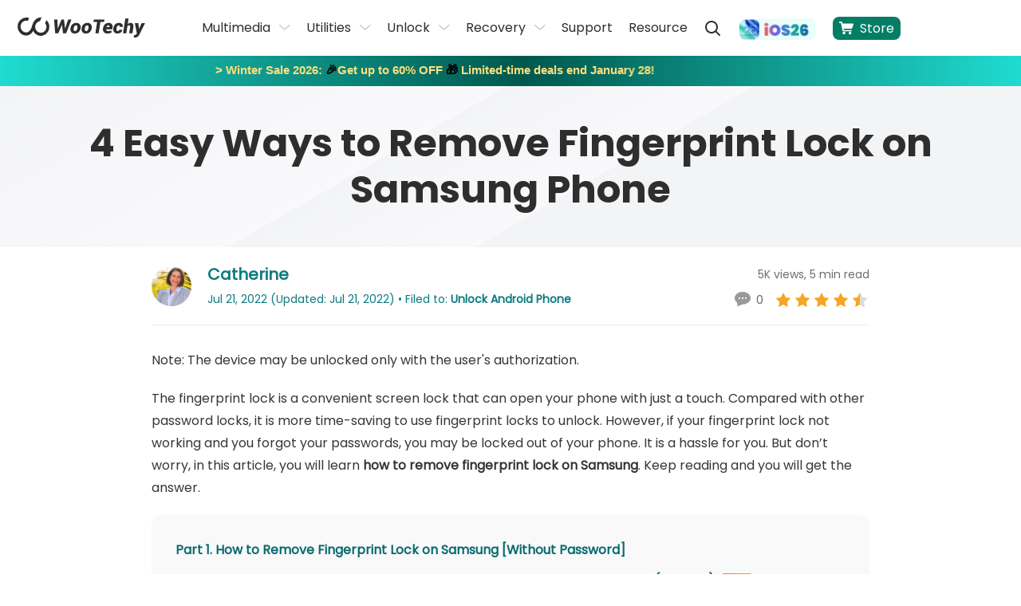

--- FILE ---
content_type: text/html
request_url: https://www.wootechy.com/unlock-android-phone/how-to-remove-fingerprint-lock-samsung/
body_size: 23480
content:
<!DOCTYPE html>
<html lang="en">

<head>
  <meta charset="UTF-8">
  <meta name="viewport" content="width=device-width, initial-scale=1, maximum-scale=5">
  <title>4 Easy Ways to Remove Fingerprint Lock on Samsung Phone</title>
  <meta name="description" itemprop="description" content="If your fingerprint lock not working and you forgot your passwords, this article will tell you how to remove fingerprint lock on Samsung.">
  <link rel="canonical" href="https://www.wootechy.com/unlock-android-phone/how-to-remove-fingerprint-lock-samsung/">
  <link rel="shortcut icon" href="https://images.wootechy.com/en/assets/favicon.ico">
  <script>(function(w,d,s,l,i){w[l]=w[l]||[];w[l].push({'gtm.start':
new Date().getTime(),event:'gtm.js'});var f=d.getElementsByTagName(s)[0],
j=d.createElement(s),dl=l!='dataLayer'?'&l='+l:'';j.async=true;j.src=
'https://www.googletagmanager.com/gtm.js?id='+i+dl;f.parentNode.insertBefore(j,f);
})(window,document,'script','dataLayer','GTM-MBGHXM6W');</script>
<!-- cmp -->
<script>
    window.dataLayer = window.dataLayer || [];
    function gtag(){dataLayer.push(arguments);}
    gtag('consent','default',{
        'ad_storage': 'denied',
        'analytics_storage': 'denied',
        'ad_user_data':'denied',
        'ad_personalization': 'denied',
        'wait_for_update': 500,
        'region': ['AT','BE','BG','CY','CZ','DE','DK','EE','ES','FI','FR','GR','HR','HU','IE','IT','LT','LU','LV','MT','NL','PL','PT','RO','SE','SI','SK','IS','LI','NO','GB','CH']
    });
    dataLayer.push({'event': 'default_consent' });
  </script>
  <!-- cmp -->
<!-- Google Tag Manager -->
  <script>(function(w,d,s,l,i){w[l]=w[l]||[];w[l].push({'gtm.start':
      new Date().getTime(),event:'gtm.js'});var f=d.getElementsByTagName(s)[0],
      j=d.createElement(s),dl=l!='dataLayer'?'&l='+l:'';j.async=true;j.src=
      'https://www.googletagmanager.com/gtm.js?id='+i+dl;f.parentNode.insertBefore(j,f);
  })(window,document,'script','dataLayer','GTM-WQCWZCF');</script>
  <link rel="preload" href="https://images.wootechy.com/assets/fonts/pxiEyp8kv8JHgFVrJJfecg.woff2" as="font" crossorigin>
  <link rel="preload" href="https://images.wootechy.com/assets/fonts/pxiByp8kv8JHgFVrLCz7Z1xlFQ.woff2" as="font" crossorigin>
  <link rel="preload" href="https://images.wootechy.com/assets/fonts/pxiByp8kv8JHgFVrLEj6Z1xlFQ.woff2" as="font" crossorigin>
  <link rel="stylesheet" href="/assets/css/common.css"/>
  <link rel="stylesheet" href="/assets/css/activity/winter2025/winter_2025.css"/>
  <link rel="preload" as="style" href="/assets/css/article/article_restructure.css">
  <link rel="stylesheet" href="/assets/css/article/article_restructure.css">

  <script type="application/ld+json">{"@context":"https://schema.org","@type":"BreadcrumbList","itemListElement":[{"@type":"ListItem","position":1,"name":"Home","item":"https://www.wootechy.com"},{"@type":"ListItem","position":2,"name":"Unlock Android Phone","item":"https://www.wootechy.com/unlock-android-phone/"},{"@type":"ListItem","position":3,"name":"4 Easy Ways to Remove Fingerprint Lock on Samsung Phone"}]}</script>
  <script type="application/ld+json">{"@context":"https://schema.org","@type":"Article","author":{"@type":"Person","name":"Catherine","url":"https://www.wootechy.com/author/catherine/"},"image":["https://images.wootechy.com/en/assets/images/product_logo/idelock(android).png"],"datePublished":"2022-07-21T14:05:00+08:00","dateModified":"2022-07-21T14:38:19+08:00","headline":"4 Easy Ways to Remove Fingerprint Lock on Samsung Phone"}</script>
  
  
  
  <script type="application/ld+json"> {
        "@context": "https://schema.org",
        "@type": "WebApplication",
        "name": "4 Easy Ways to Remove Fingerprint Lock on Samsung Phone",
        "operatingSystem": "Windows, Mac, Linux, Chromebook, iOS, Android",
        "applicationCategory": "UtilitiesApplication",
        "aggregateRating": {
            "@type": "AggregateRating",
            "ratingValue": "5.00",
            "ratingCount": "5"
        }
    } 
</script>
<meta property="og:image" content="https://images.wootechy.com/en/assets/images/product_logo/idelock(android).png">  </head>

<body>
  <aside>
  <svg style="display: none;">
    <symbol id="logo-path" viewBox="0 0 160.829 24.044" fill="currentColor" version="1.1"
            xmlns="http://www.w3.org/2000/svg">
      <path
                d="M59.833 13.164l.074.018 3.878-10.818h4.174L61.22 19.04h-3.88l-1.348-10.3-.074-.018L51.32 19.04h-3.878L46.02 2.364h4.174l.406 10.822.074.018 4.746-10.84h3.1zm6.889-.437a7.326 7.326 0 0 1 2.382-4.6 7.23 7.23 0 0 1 4.986-1.7A5.316 5.316 0 0 1 78.448 8.2a5.514 5.514 0 0 1 1.034 4.543l-.037.24a7.627 7.627 0 0 1-2.4 4.617 7.15 7.15 0 0 1-4.968 1.7 5.355 5.355 0 0 1-4.377-1.773 5.445 5.445 0 0 1-1.016-4.543zm4.081.24a4.411 4.411 0 0 0 .111 2.475 1.6 1.6 0 0 0 1.625.868 2.185 2.185 0 0 0 1.847-.9 5.441 5.441 0 0 0 .942-2.438l.037-.24a4.634 4.634 0 0 0-.129-2.438 1.58 1.58 0 0 0-1.625-.886 2.235 2.235 0 0 0-1.865.923 5.322 5.322 0 0 0-.923 2.4zm9.954-.24a7.326 7.326 0 0 1 2.382-4.6 7.23 7.23 0 0 1 4.986-1.7A5.316 5.316 0 0 1 92.483 8.2a5.514 5.514 0 0 1 1.034 4.543l-.037.24a7.627 7.627 0 0 1-2.4 4.617 7.15 7.15 0 0 1-4.968 1.7 5.355 5.355 0 0 1-4.377-1.773 5.445 5.445 0 0 1-1.016-4.543zm4.081.24a4.411 4.411 0 0 0 .111 2.475 1.6 1.6 0 0 0 1.625.868 2.185 2.185 0 0 0 1.847-.9 5.441 5.441 0 0 0 .942-2.438l.037-.24a4.633 4.633 0 0 0-.129-2.438 1.58 1.58 0 0 0-1.625-.886 2.235 2.235 0 0 0-1.865.923 5.322 5.322 0 0 0-.923 2.4zm24.247-7.63h-4.691l-2.179 13.7h-4.118l2.179-13.7h-4.6l.48-2.973h13.426zm3.989 13.942a5.425 5.425 0 0 1-4.358-1.717 5.017 5.017 0 0 1-1.071-4.3l.055-.443a7.847 7.847 0 0 1 2.327-4.672 6.869 6.869 0 0 1 4.931-1.717 4.735 4.735 0 0 1 3.841 1.514 4.965 4.965 0 0 1 .886 4.1l-.332 2.031h-7.572l-.018.074a1.985 1.985 0 0 0 .517 1.588 2.517 2.517 0 0 0 1.847.591 9.166 9.166 0 0 0 1.995-.185 15.158 15.158 0 0 0 1.9-.572l.609 2.364a8.917 8.917 0 0 1-2.438.979 13.73 13.73 0 0 1-3.119.365zm1.4-9.9a2.017 2.017 0 0 0-1.514.591 3.706 3.706 0 0 0-.831 1.588l.018.074h3.546l.055-.3a2.26 2.26 0 0 0-.129-1.477 1.231 1.231 0 0 0-1.142-.474zm11.896 6.928a1.911 1.911 0 0 0 1.311-.443 2.043 2.043 0 0 0 .628-1.237h3.749l.018.074a4.774 4.774 0 0 1-2.013 3.343 6.877 6.877 0 0 1-4.155 1.237 5.176 5.176 0 0 1-4.3-1.773 5.538 5.538 0 0 1-.96-4.524l.055-.259a7.452 7.452 0 0 1 2.327-4.6 7.093 7.093 0 0 1 4.912-1.7 5.124 5.124 0 0 1 3.767 1.33 3.8 3.8 0 0 1 .923 3.583l-.018.055h-3.767a2.154 2.154 0 0 0-.185-1.459 1.305 1.305 0 0 0-1.182-.536 2.081 2.081 0 0 0-1.791.923 5.669 5.669 0 0 0-.871 2.406l-.055.259a5.043 5.043 0 0 0 .074 2.475 1.445 1.445 0 0 0 1.533.846zm12.446-8.218a5.344 5.344 0 0 1 1.646-1.256 4.488 4.488 0 0 1 1.976-.443 3.466 3.466 0 0 1 2.973 1.367 5.414 5.414 0 0 1 .536 4.137l-1.127 7.128h-4.118l1.145-7.147a3.609 3.609 0 0 0-.074-1.994 1.2 1.2 0 0 0-1.108-.517 3.509 3.509 0 0 0-1.219.2 2.584 2.584 0 0 0-.942.572l-1.422 8.883h-4.12l2.844-17.874h4.118zm14.257 5.485v.056l.074.018 3.287-7.017h4.4l-7.516 14.257a7.8 7.8 0 0 1-1.939 2.271 5.046 5.046 0 0 1-3.213.886 4 4 0 0 1-.868-.074c-.24-.055-.573-.129-1.034-.222l.942-2.77a2.4 2.4 0 0 1 .24.055.761.761 0 0 0 .222.018 3.069 3.069 0 0 0 1.44-.277 2.023 2.023 0 0 0 .831-.794l.443-.794-2.567-12.539h4.377zM36.362 3.139l-1.68 3.527a7.089 7.089 0 1 1-12.484 4.6 6.927 6.927 0 0 1 .628-2.9 12.96 12.96 0 0 1 .683-1.182A7.065 7.065 0 0 1 28.2 4.266L30.176.074A9 9 0 0 0 28.957 0c-4.358 0-7.11 2.789-8.753 5.485a9.673 9.673 0 0 0-.628 1.126 17.936 17.936 0 0 0-1.459 3.8c-.018.074-1.921 7.608-7.221 7.608a7.165 7.165 0 0 1-.037-14.33 6.929 6.929 0 0 1 2.142.332L14.589.66a11.018 11.018 0 0 0-3.73-.665 10.859 10.859 0 0 0 0 21.717c4.377 0 7.147-2.881 8.772-5.614a10.786 10.786 0 0 0 20.424-4.838 10.654 10.654 0 0 0-3.693-8.121z" />
    </symbol>
    <symbol id="close-menu-path" viewBox="0 0 24 24" fill="currentColor">
      <g fill="none" fill-rule="evenodd">
        <path
                    d="M20.293 2.293l1.414 1.414L13.414 12l8.293 8.293-1.414 1.414L12 13.414l-8.293 8.293-1.414-1.414L10.586 12 2.293 3.707l1.414-1.414L12 10.586l8.293-8.293z"
                    fill="#2E2E2E" fill-rule="nonzero" />
      </g>
    </symbol>
    <symbol id="close-menu-del" viewBox="0 0 10 10" fill="currentColor">
      <g data-name="1" fill="#fff">
        <path
                    d="M8.986 8.986h-.001l-3.889-3.89-.353-.353-.354.354L.5 8.986l3.89-3.89.354-.353-.354-.354L.5.501l3.89 3.888.353.354.354-.354L8.985.5 5.097 4.39l-.354.353.354.353 3.889 3.89z" />
        <path
                    d="M8.986 9.486a.499.499 0 0 1-.354-.147L4.742 5.45.854 9.34a.496.496 0 0 1-.706 0 .5.5 0 0 1 0-.708l3.889-3.889L.146.854A.5.5 0 0 1 .855.147l3.889 3.889L8.632.146a.499.499 0 0 1 .707 0 .5.5 0 0 1 0 .708L5.45 4.743l3.89 3.889a.5.5 0 0 1-.354.854z"
                    fill="#707070" />
      </g>
    </symbol>
    <symbol id="store-icon" viewBox="0 0 20 18" fill="currentColor">
      <path
                d="M6.71 14.26c.26 0 .5.04.73.14.23.1.43.22.6.39.16.17.3.36.4.59.11.22.16.47.16.72s-.05.5-.16.72c-.1.23-.24.42-.4.59-.17.17-.37.3-.6.4-.23.1-.47.15-.73.15-.27 0-.52-.05-.75-.15-.23-.1-.43-.23-.6-.4-.16-.17-.3-.36-.4-.59-.1-.22-.16-.47-.16-.72s.06-.5.16-.72c.1-.23.24-.42.4-.59.17-.17.37-.29.6-.39.23-.1.48-.14.75-.14zm8.43.04c.26 0 .51.05.74.14.24.09.44.22.62.39.16.17.3.37.4.59.1.23.15.47.15.72 0 .26-.05.49-.15.72-.1.23-.24.42-.4.59-.18.17-.38.3-.62.4-.23.1-.48.15-.74.15-.25 0-.5-.05-.73-.15-.23-.1-.43-.23-.59-.4-.17-.17-.31-.36-.41-.59-.11-.23-.15-.46-.15-.72 0-.25.04-.49.15-.72.1-.22.24-.42.41-.59.16-.17.36-.3.59-.39.23-.09.48-.14.73-.14zm3.41-11.36c.38 0 .67.05.88.15.21.1.36.22.45.37.09.14.12.3.12.47 0 .17-.03.31-.07.43l-.27.74-.43 1.23-.47 1.33-.37 1.04c-.18.53-.39.9-.66 1.11-.26.21-.59.31-.98.31H6.1l.29 1.8h10.23c.65 0 .98.28.98.82 0 .26-.07.5-.2.69-.12.19-.38.29-.76.29H6.02c-.27 0-.5-.06-.68-.18-.18-.12-.34-.28-.45-.47-.13-.19-.22-.4-.29-.63-.08-.23-.14-.44-.18-.64l-.12-.58-.22-1.15-.28-1.54c-.12-.57-.23-1.13-.33-1.71l-.87-4.5H1.07c-.2 0-.37-.05-.5-.15-.14-.1-.25-.22-.34-.36-.08-.14-.15-.29-.18-.45C.02 1.2 0 1.05 0 .92 0 .65.1.43.27.26.46.09.7 0 1.01 0h2.05c.27 0 .49.04.65.12.16.08.29.18.39.3.09.12.16.25.2.38l.1.34c.03.11.05.26.08.45l.08.59.12.76h13.87z" />
    </symbol>
  </svg>
</aside>
<header>
  <div class="mask-bg"></div>
  <div class="header container container-md">
    <div class="lt flexible flex-align-center">
      <div class="logo"> <a href="/" aria-label="home page">
        <svg width="166.829" height="24.044" viewBox="0 0 166.829 24.044">
          <use xlink:href="#logo-path"></use>
        </svg>
        </a> </div>
      <a href="javascript:void(0)" id="show-menu" class="mobile-icon" aria-label="mobile icon"> <img src="https://images.wootechy.com/en/assets/common/nav_logo.svg" width="24" height="19" alt="nav_logo"
                    loading="lazy"> </a> <a href="javascript:void(0)" class="mobile-icon close-menu-icon" id="close-menu" aria-label="close menu">
      <svg height="24" viewBox="0 0 24 24" width="24">
        <use xlink:href="#close-menu-path"></use>
      </svg>
      </a> </div>
    <div>
      <ul class="rt flexible menu-info">
        <li class="relative"> <span class="menu-item">Multimedia</span>
          <div class="menu-sub-wrap">
            <ul class="menu-item-sub" style="min-width: 400px;">
              <li><a href="/voice-changer/"><img
                                        src="https://images.wootechy.com/en/assets/images/product_logo/logo_soundbot.svg"
                                        alt="SoundBot" loading="lazy">
                <div class="menu-item-productname"><span>SoundBot - Voice Changer<img
                                                class="hot-img"
                                                src="https://images.wootechy.com/en/assets/overview/iDowner/hot.png"
                                                alt="hot"></img></span> <span>Change Voice in Real Time</span> </div>
                </a> </li>
              <li> <a href="/voice-generator/"> <img src="https://images.wootechy.com/en/assets/common/product_icon/voxdo-icon-green.svg"
                                        alt="iMoveGo" loading="lazy">
                <div class="menu-item-productname"><span>VoxDo - AI Voice Generator</span> <span>AI Text to Speech & AI Voice Cloning</span> </div>
                </a> </li>
            
              <li><a href="/video-downloader/"><img
                                        src="https://images.wootechy.com/en/assets/overview/iDowner/iDowner_logo.png"
                                        alt="iDowner" loading="lazy">
                <div class="menu-item-productname"><span>iDowner - Video Downloader</span> <span>Download Video from Any Website</span> </div>
                </a> </li>
            </ul>
          </div>
        </li>
        <li class="relative"> <span class="menu-item">Utilities</span>
          <div class="menu-sub-wrap">
            <ul class="menu-item-sub">
              <li><a href="/virtual-location/"><img
                                        src="https://images.wootechy.com/en/assets/images/product_logo/imovego_44_1.png"
                                        alt="iMoveGo" loading="lazy">
                <div class="menu-item-productname"><span>iMoveGo - Location Changer<i
                                                class="header-new-icon">HOT</i></span> <span>Change iOS & Android GPS Location</span> </div>
                </a> </li>
              <li><a href="/screen-mirror/"><img
                                        src="https://images.wootechy.com/en/assets/images/product_logo/logo_mirrordisp.svg"
                                        alt="MirrorDisp" loading="lazy">
                <div class="menu-item-productname"><span>MirrorDisp - Screen Mirror</span> <span>Mirror Android & iPhone Screen to PC</span> </div>
                </a> </li>
              <li><a href="/whatsapp-transfer-backup-restore/"><img
                                        src="https://images.wootechy.com/en/assets/logo_WhatsMover.png" alt="WhatsMover"
                                        loading="lazy">
                <div class="menu-item-productname"><span>WhatsMover - WhatsApp Transfer</span> <span>Transfer/Export/Backup/Restore WhatsApp</span> </div>
                </a> </li>
              <li><a href="/password-recovery/"><img
                                        src="https://images.wootechy.com/en/assets/images/product_logo/logo_icrowbar.svg"
                                        alt="iCrowbar" loading="lazy">
                <div class="menu-item-productname"><span>iCrowbar - File Unlocker</span> <span>Excel/Word/PowerPiont/PDF/RAR/ZIP</span> </div>
                </a> </li>
            </ul>
          </div>
        </li>
        <li class="relative"> <span class="menu-item">Unlock</span>
          <div class="menu-sub-wrap">
            <ul class="menu-item-sub">
              <li><a href="/iphone-passcode-unlocker/"><img
                                        src="https://images.wootechy.com/en/assets/common/product_icon/iDelock.svg"
                                        alt="iDelock" loading="lazy">
                <div class="menu-item-productname"> <span>iDelock - iOS Lock Remover <img
                                                class="hot-img"
                                                src="https://images.wootechy.com/en/assets/overview/iDowner/hot.png"
                                                alt="hot"></img></span> <span>Remove iPhone/iPad/iPod Passcode</span> </div>
                </a> </li>
              <li><a href="/android-passcode-unlocker/"><img
                                        src="https://images.wootechy.com/en/assets/common/product_icon/lockwiper_android.svg"
                                        alt="iDelock (Android)" loading="lazy">
                <div class="menu-item-productname"> <span>iDelock (Android) - Android Unlocker</span> <span>Unlock Android FRP & Screen Lock</span> </div>
                </a> </li>
              <li><a href="/bypass-activation-lock/"><img
                                        src="https://images.wootechy.com/en/assets/common/product_icon/iSalvor.svg"
                                        alt="iSalvor" loading="lazy">
                <div class="menu-item-productname"> <span>iSalvor - Activation Lock Bypasser</span> <span>Bypass Activation Lock & SIM Lock</span> </div>
                </a> </li>
            </ul>
          </div>
        </li>
        <li class="relative"> <span class="menu-item">Recovery</span>
          <div class="menu-sub-wrap">
            <ul class="menu-item-sub">
              <li><a href="/iphone-data-recovery/"><img
                                        src="https://images.wootechy.com/en/assets/images/product_logo/iseeker_64.png"
                                        alt="iSeeker" loading="lazy">
                <div class="menu-item-productname"><span>iSeeker - iOS Data Recovery</span> <span>Recover iPhone/iPad Data</span> </div>
                </a> </li>
              <li><a href="/android-data-recovery/"><img
                                        src="https://images.wootechy.com/en/assets/common/product_icon/iseeker_small_icon.png"
                                        alt="iSeeker(Android)" loading="lazy">
                <div class="menu-item-productname"><span>iSeeker (Android) - Android Data
                  Recovery</span> <span>Recover Android & WhatsApp Data</span> </div>
                </a> </li>
              <li><a href="/ios-system-recovery/"><img
                                        src="https://images.wootechy.com/en/assets/logo_iPhixer.svg" alt="iPhixer"
                                        loading="lazy">
                <div class="menu-item-productname"><span>iPhixer - iOS System Recovery<i
                                                class="header-new-icon">HOT</i></span> <span>Fix iPhone/iPad/iPod Touch/Apple TV</span> </div>
                </a> </li>
              <li><a href="/downgrade-ios/"><img
                                        src="https://images.wootechy.com/en/assets/common/product_icon/iMaster.svg"
                                        alt="iMaster" loading="lazy">
                <div class="menu-item-productname"><span>iMaster - iPhone/iPad Downgrade</span> <span>Downgrade/Upgrade/Backup iOS</span> </div>
                </a> </li>
            </ul>
          </div>
        </li>
        <li class=""><a href="/support/">Support</a></li>
        <li class=""><a href="/blog/">Resource</a></li>
        <li class="" style="height:29px;"><a href="javascript:void(0)" class="search" id="search-btn-click-id"
                        aria-label="search"></a></li>
        <li class="ios26-update ios26m-hidden search-hidden">
          <div class="ios26-update-box"> <a href="/ios-26-tips/" class="ios26-update-link"> <img src="https://images.wootechy.com/en/assets/activity/ios-26/ios26-header.png" alt="ios26-header"> </a> </div>
        </li>
        <li class="store-icon"> <a href="/store/" class="" id="close-menu">
          <svg height="20" width="18">
            <use xlink:href="#store-icon"></use>
          </svg>
          Store </a> </li>
      </ul>
      <div class="search-form-box">
        <form action="/search/" id="top_search_from" target="_parent">
          <div class="search_t">
            <input type="submit" name="sa" value="" class="search-form_btn" aria-label="search-form_btn">
            <input type="hidden" name="cx" value="77688187ba8174097">
            <input type="hidden" name="cof" value="FORID:10">
            <input type="hidden" name="ie" value="UTF-8">
            <input type="hidden" name="sa" value="search">
            <input value="" name="q" id="top_search_keyword" class="text ac_input" placeholder="Search"
                            size="10" autocomplete="off" type="text" aria-label="search value">
          </div>
        </form>
        <a href="javascript:void(0)" class="close-search" id="close-search" aria-label="close search">
        <svg height="24" viewBox="0 0 24 24" width="24">
          <use xlink:href="#close-menu-path"></use>
        </svg>
        </a> </div>
    </div>
    <div class="ios26-update ios26pc-hidden">
      <div class="ios26-update-box"> <a href="/ios-26-tips/" class="ios26-update-link"> <img src="https://images.wootechy.com/en/assets/activity/ios-26/ios26-header.png" alt="ios26-header"> </a> </div>
    </div>
    <div id="Login"></div>
  </div>
  <!-- ios26 -->
  <!-- <div class="ios26-nav" style="display: none;">
    <div class="ios26-nav-maxwidth">
      <div class="ios26-nav-box"> <img src="https://images.wootechy.com/en/assets/activity/ios-26/nav-icon.png" alt="ios26 icon"> <a href="/ios-26-tips/">iOS 26 is here! See complete guide and how AI in iOS 26 makes your iPhone smarter. <span>Learn More>></span></a> </div>
      <div class="ios26-nav-box second"> <img src="https://images.wootechy.com/en/assets/activity/ios-26/nav-icon.png" alt="ios26 icon"> <a href="/ios-26-tips/">iOS 26 is here! See complete guide and how AI in iOS 26 makes your iPhone smarter.<span>Learn More>></span></a> </div>
    </div>
    <div class="ios26-nav-close"> <img src="https://images.imyfone.com/imyfonepublic/assets/activity/ios26_activity/nav_close.svg" alt="close icon"> </div>
  </div> -->
  <!-- ios26 --> 
</header>
  <aside>
    <svg display="none" version="1.1" xmlns="http://www.w3.org/2000/svg">
      <symbol id="win-path" viewBox="0 0 24 24" fill="currentColor">
        <path
          d="M23.9775346,11.13856 L23.9775346,0.00945378509 L11.3139401,1.89791827 L11.3139401,11.13856 L23.9775346,11.13856 Z M9.54435484,11.13856 L9.54435484,2.0445951 L0.0144009325,3.43802522 L0.0144009325,11.13856 L9.54435484,11.13856 Z M11.3139401,12.8986822 L11.3139401,22.1393239 L23.9775346,23.95445 L23.9775346,12.8986822 L11.3139401,12.8986822 Z M0.0144009325,12.8986822 L0.0144009325,20.6725554 L9.54435484,22.0476509 L9.54435484,12.8986822 L0.0144009325,12.8986822 Z">
        </path>
      </symbol>
      <symbol id="mac-path" viewBox="0 0 24 24" fill="currentColor">
        <path
          d="M22.4992562,-1.24344979e-14 L13.4281275,-1.24344979e-14 C12.3031647,2.93192236 11.4571791,6.16193582 11.2071873,8.98181018 C11.1357611,9.8221701 11.778597,9.80349542 11.778597,9.80349542 L13.4749695,9.80349542 C13.6713916,9.80349542 13.9570964,9.84084475 14.1178054,10.0089167 C14.4392234,10.326386 14.3677972,10.66253 14.3856537,10.8492766 C14.4213668,12.5299965 14.5285061,13.781199 14.6356454,15.6673401 C14.6356454,15.7233641 14.653502,15.9287854 14.653502,16.0034841 C16.7248621,15.4058948 17.9748207,13.9679457 18.3498084,13.613127 C18.5462304,13.3890311 18.9033615,13.2956577 19.242636,13.5944524 C19.5819105,13.9119217 19.4569146,14.4348123 19.2962056,14.6215589 C18.921218,15.0137269 17.5105504,17.0492653 14.7963544,17.7589026 C14.9570634,19.5329957 15.2681458,20.6367494 15.4645679,22 L22.5714758,22 C23.3571641,22 24,21.3277121 24,20.5060268 L23.9277804,1.49397318 C23.9277804,0.67228794 23.2849445,-1.24344979e-14 22.4992562,-1.24344979e-14 Z M17.4212676,8.19747426 C16.9212841,8.19747426 16.52844,7.78663163 16.52844,7.26374102 L16.52844,5.39627455 C16.52844,4.87338394 16.9212842,4.46254133 17.4212676,4.46254133 C17.9212511,4.46254133 18.3140952,4.87338397 18.3140952,5.39627455 L18.3140952,7.26374102 C18.3140952,7.78663163 17.9212511,8.19747426 17.4212676,8.19747426 Z M13.0285557,17.8896252 C12.5999984,17.9456492 12.4035764,17.9829986 11.939306,17.9643239 C7.92158168,17.9269746 5.36809469,15.3685455 4.85025466,14.8269802 C4.65383258,14.5842096 4.38598429,14.1360176 4.68954569,13.6878257 C5.04667673,13.1649351 5.56451676,13.4077057 5.72522573,13.557103 C6.2609223,14.0799936 8.42156515,16.2275801 11.8678798,16.2836041 C12.3321502,16.2836041 12.5107157,16.2836041 12.9214164,16.2462547 C12.8321336,14.9950522 12.7607074,13.9679456 12.7428509,12.1565032 C12.7428509,11.6522872 12.2964371,11.6522872 12.296437,11.6522872 L9.99294179,11.6522872 C9.99294179,11.6522872 9.17154038,11.7830099 9.24296658,10.66253 C9.68938039,3.95832537 11.6424722,0 11.6424722,0 L1.42852421,0 C0.642835901,0 5.68434189e-14,0.67228794 5.68434189e-14,1.49397318 L0.0722196339,20.4873521 C0.0722196339,21.3090374 0.715055535,21.9813253 1.50074384,21.9813253 L13.6789127,21.9813253 C13.6789127,21.9813253 13.296404,20.8402223 13.0285557,17.8896252 Z M6.77876233,4.46254133 C7.2787458,4.46254133 7.67158994,4.87338397 7.67158994,5.39627455 L7.67158994,7.26374102 C7.67158994,7.78663163 7.27874578,8.19747426 6.77876233,8.19747426 C6.27877889,8.19747426 5.8859347,7.78663163 5.8859347,7.26374102 L5.8859347,5.39627455 C5.8859347,4.87338394 6.27877886,4.46254133 6.77876233,4.46254133 Z">
        </path>
      </symbol>
      <symbol id="android-path" viewBox="0 0 20 20" fill="currentColor">
        <path
          d="M2.74 6.468c-.686 0-1.24.553-1.24 1.235v5.17c0 .682.556 1.234 1.24 1.234.684 0 1.238-.552 1.238-1.234v-5.17c0-.682-.554-1.235-1.239-1.235zm1.718 8.245c0 .728.593 1.318 1.323 1.318h.903v2.735c0 .681.556 1.234 1.239 1.234.685 0 1.24-.553 1.24-1.234V16.03h1.673v2.735c0 .681.556 1.234 1.24 1.234.684 0 1.238-.553 1.238-1.234V16.03h.903c.73 0 1.323-.59 1.323-1.318V6.7H4.458v8.012zm8.279-12.89l.865-1.57a.17.17 0 0 0-.068-.232.172.172 0 0 0-.233.068l-.876 1.586A5.994 5.994 0 0 0 10 1.17c-.87 0-1.691.182-2.425.504L6.699.09a.172.172 0 0 0-.233-.068.17.17 0 0 0-.068.232l.865 1.57c-1.699.876-2.848 2.54-2.848 4.448h11.168c.002-1.91-1.147-3.572-2.846-4.447zM7.459 4.258a.467.467 0 1 1-.001-.934.467.467 0 0 1 .001.934zm5.084 0a.467.467 0 1 1-.001-.934.467.467 0 0 1 .001.934zm4.718 2.211c-.685 0-1.24.553-1.24 1.235v5.17c0 .682.557 1.234 1.24 1.234.685 0 1.239-.552 1.239-1.234v-5.17c0-.682-.554-1.235-1.24-1.235z"
          fill-rule="nonzero"></path>
      </symbol>
      <symbol id="ios-path" viewBox="0 0 20 20" fill="currentColor">
        <path
          d="M12.768 3.247c.649-.843 1.14-2.033.963-3.247-1.062.074-2.302.757-3.024 1.646-.66.805-1.203 2.002-.992 3.165 1.162.037 2.357-.661 3.053-1.564zM18.5 14.674c-.465 1.039-.687 1.504-1.285 2.424-.836 1.286-2.012 2.886-3.47 2.897-1.294.015-1.629-.851-3.385-.841-1.757.01-2.125.859-3.422.846-1.458-.015-2.571-1.457-3.406-2.743C1.2 13.666.954 9.45 2.392 7.207 3.416 5.616 5.03 4.686 6.547 4.686c1.544 0 2.515.855 3.794.855 1.24 0 1.995-.857 3.78-.857 1.352 0 2.784.743 3.804 2.029-3.342 1.85-2.801 6.671.575 7.963v-.002z"
          fill-rule="nonzero"></path>
      </symbol>
<symbol id="shop-path" viewBox="0 0 24 24" fill="currentColor">
                <g clip-path="url(#clip0_171_17339)">
                <path d="M14.8312 11.0527H18.052C18.5407 11.0527 18.9247 10.6654 18.9247 10.1989C18.9297 9.9738 18.8399 9.75626 18.6758 9.59537C18.5115 9.43449 18.2867 9.34389 18.052 9.34389H14.8312C14.5965 9.34389 14.3717 9.43449 14.2075 9.59537C14.0433 9.75626 13.9535 9.9738 13.9586 10.1989C13.9586 10.6654 14.3425 11.0527 14.8312 11.0527ZM21.8778 5.13056C22.5876 5.13056 23.0518 5.37052 23.5173 5.89399C23.9827 6.41857 24.0642 7.16972 23.9595 7.85167L22.8541 15.3241C22.6446 16.7606 21.3879 17.8186 19.9125 17.8186H7.22727C5.68089 17.8186 4.40212 16.6579 4.27413 15.1545L3.20596 2.73759L1.44897 2.44182C0.984128 2.34273 0.682264 1.91102 0.763068 1.46088C0.843871 1.01073 1.27887 0.700732 1.7515 0.756475L4.52429 1.16609C4.91991 1.23529 5.2108 1.55338 5.24571 1.94068L5.46679 4.49214C5.5017 4.85823 5.80423 5.13056 6.17657 5.13056H21.8778ZM7.04227 19.6179C6.06487 19.6179 5.27364 20.3936 5.27364 21.3501C5.27364 22.2954 6.06487 23.07 7.04227 23.07C8.00687 23.07 8.79694 22.2954 8.79694 21.3501C8.79694 20.3936 8.00571 19.619 7.0411 19.619L7.04227 19.6179ZM20.1208 19.6179C19.1446 19.6179 18.3545 20.3936 18.3545 21.3501C18.3545 22.2954 19.1457 23.07 20.122 23.07C21.0866 23.07 21.8767 22.2954 21.8767 21.3501C21.8767 20.3936 21.0855 19.619 20.122 19.619L20.1208 19.6179Z" fill="white"/>
                </g>
                <defs>
                <clipPath id="clip0_171_17339">
                <rect width="24" height="24" fill="white"/>
                </clipPath>
                </defs>
          </symbol>
    </svg>
  </aside>
<nav class="subnav">
                <div class="container container-md flexible flex-justify-between flex-align-center">
                    <div class="article-title flexible flex-align-center">
                        <img src="https://images.wootechy.com/en/assets/common/product_icon/lockwiper_android.svg" alt="iDelock(Android)" width="30" height="30">
                        <p class="title">4 Easy Ways to Remove Fingerprint Lock on Samsung Phone</p>
                    </div>
<div class="article-title-mobile">
<a href="/">
                    <svg width="166" height="24" viewBox="0 0 166 24">
                        <use xlink:href="#logo-path"></use>
                    </svg>
                </a>
</div>
                    <div class="flexible">
                        <div class="product-button" identify="1101">
                            <a href="https://download.wootechy.com/wootechy-idelock-android_setup.exe"  class="btn download-btn product-button-down download">
                            Free Download
                            </a>
                        </div>
                        <div class="product-button">
                            <a href="/android-passcode-unlocker/purchase/" class="btn purchase-btn product-button-buy">
                                See pricing
                            </a>
                        </div>
                    </div>
                </div>
            </nav>
<div class="recommend-banner">
    <div class="recommend-banner-img">
        <picture>
            <source type="image/webp" srcset="https://images.wootechy.com/en/assets/images/overview/iDelockAndroid/pr2.webp">
            <img src="https://images.wootechy.com/en/assets/images/overview/iDelockAndroid/pr2.png" alt="WooTechy iDelock(Android)" style="--width: 380; --height: 307;">
        </picture>
    </div>
    <div class="recommend-info">
        <p class="product-name">WooTechy iDelock(Android)</p>
        <ul class="product-info">
            <li>Unlock Samsung/Xiaomi/Redmi FRP. </li>
            <li>Bypass Google Account Verification without a password.</li>
            <li>Remove PINs, passwords, patterns, fingerprints, face ID and more.</li>
        </ul>
        <div class="product-button">
            <a href="https://download.wootechy.com/wootechy-idelock-android_setup.exe"  class="button version-switching-button product-button-down download">
            <span>Free download</span>
            <svg width="24" height="24">
                <use xlink:href="#win-path"></use>
            </svg>
            </a>
        </div>
    </div>
</div>
<div class="left-list">
                                    <div class="tabBox_side">
                                        <div>
                                            <b> Unlock Android Phone </b>
                                            <div class="tabNav_side">
                                                <ul class="curr one" > <li><a href="https://www.wootechy.com/unlock-android-phone/how-to-remove-password-from-samsung-phone-without-losing-data/">How to Remove Password from Samsung Phone Without Losing Data</a></li><li><a href="https://www.wootechy.com/unlock-android-phone/how-to-remove-pin-from-samsung-phone/">[Solved] How to Remove PIN from Samsung Phone</a></li><li><a href="https://www.wootechy.com/unlock-android-phone/android-screen-unlock-software/">[Best Alternative] Top 6 Android Screen Unlock Software</a></li><li><a href="https://www.wootechy.com/unlock-android-phone/pattern-password-disable/">[100% Success] How to Fix Pattern Password Disable</a></li><li><a href="https://www.wootechy.com/unlock-android-phone/remove-screen-lock-without-data-loss/">[2025 Updated] 5 Methods to Remove Screen Lock [No Data Loss]</a></li> </ul> 
                                            </div>
                                        </div>
                                    </div>
                                </div>
  <div class="main">
    <div class="topBanner">
      <div class="container container-md">
        <h1>4 Easy Ways to Remove Fingerprint Lock on Samsung Phone</h1>
      </div>
    </div>
    <article>


      <div class="author1">
        <div
          class="flexible flex-justify-between flex-align-center sm-flex-wrap-wrap sm-flex-justify-center container container-post">
          <div class="msg flexible flex-align-center">
            <a href="/author/catherine/">
              <img alt="admin" src="https://images.wootechy.com/en/article/catherine.png" class="avatar avatar-80 photo" height="80" width="80"
                loading="lazy" />
            </a>

            <div>
              <a href="/author/catherine/">Catherine</a>
              <p>Jul 21, 2022 (Updated: Jul 21, 2022)
                • Filed to: <a href="/unlock-android-phone/">Unlock Android Phone</a>
              </p>
            </div>
          </div>
          <div class="reviews">
            <p>5K views, 5 min read</p>
            <p class="star flexible mt10">
              <a href="#disqus_thread">0</a>
              <span></span>
              <span></span>
              <span></span>
              <span></span>
              <span class="half"></span>
            </p>

          </div>
        </div>
      </div>

      <div class="post-content container container-post">
        <p class="article-statement">Note: The device may be unlocked only with the user's authorization.</p>
        <p>The fingerprint lock is a convenient screen lock that can open your phone with just a touch. Compared with other password locks, it is more time-saving to use fingerprint locks to unlock. However, if your fingerprint lock not working and you forgot your passwords, you may be locked out of your phone. It is a hassle for you. But don’t worry, in this article, you will learn <strong>how to remove fingerprint lock on Samsung</strong>. Keep reading and you will get the answer.</p>


<ul class="card">
                    <li class="text-gradient"><a href="#1">Part 1. How to Remove Fingerprint Lock on Samsung [Without Password]</a></li>
                     <ul class="ml40">
                            <li class="icon-triangle">
                                    <a href="#1.1">
                                        1. Most Helpful Way to Remove Fingerprint Lock - Wootechy iDelock (Android)<b class="icon-hot"></b></a>
                                </li>
                                <li class="icon-triangle">
                                    <a href="#1.2">
                                        2. Use Find My Mobile to Remove Fingerprint Lock 
                                    </a>
                                </li>
                                 <li class="icon-triangle">
                                    <a href="#1.3">
                                        3. Bypass Fingerprint Lock with Forgot Pattern
                                    </a>
                                </li>
                               </ul>
                    
                     <li class="text-gradient"><a href="#2">Part 2. How to Remove Fingerprint Lock on Samsung [with Password]</a></li> 
                     <li class="text-gradient"><a href="#3">FAQs About Removing Fingerprint Lock Samsung</a></li>
                   </ul>
                   
                   
<h2 id="1" class="text-center">How to Remove Fingerprint Lock on Samsung [Without Password]</h2>          
<h3 id="1.1" class="icon-circular-large mb20">
<span>1</span> Most Helpful Way to Remove Fingerprint Lock - Wootechy iDelock (Android)</h3>

<p>If you want the easiest and most reliable way of unlocking your phone and removing the fingerprint lock, then the best method you can try is use <a href="https://wootechy.com/android-passcode-unlocker/" target="_blank"><b>Wootechy iDelock (Android)</b></a>. This third-party software is highly compatible with Samsung phones, and it is a universal unlocking tool. It means that not only fingerprints, but passcodes, PINs, and pattern locks can easily be removed with this app. </p>

<p class="mb25"></p>

                <p>
                    <picture class="shadow-img text-center">
                        <source type="image/webp" srcset="https://images.wootechy.com/en/assets/images/product_logo/idelock(android).webp">
                        <img src="https://images.wootechy.com/en/assets/images/product_logo/idelock(android).png" alt="idelock android">
                    </picture>
                </p>
                

<h4 class="text-center">Features of WooTechy iDelock (Android)</h4>
<p class="mb25"></p>
      
<p class="icon-yes">High levels of protection and security offered to your device. It against threats and viruses.</p>
        
<p class="icon-yes">It works on all types of Android screen locks, including fingerprints, face ID, PINs and passwords.</p>

<p class="icon-yes">This tool has impressed the previous users. Its high success rate has earned it many positive reviews.</p>


<p class="icon-yes">Compatible with more than 6000 different Android models and a wide range of system versions.</p>

<p class="icon-yes">Provided 24/7 customer support, to ensure that all customers can enjoy fast and timely service.</p>

                        
<div class="download-list flex-justify-center">
<div class="download-block large-circular"><a href="https://download.wootechy.com/wootechy-idelock-android_setup.exe"><i class="icon-win-1"></i><p>Download Now</p></a><p class="icon-secure"><i></i>Secure Download</p></div><div class="download-block large-circular"><a href=""><i class="icon-mac-1"></i><p>Coming Soon</p></a><p class="icon-secure"><i></i>Secure Download</p></div></div>        

<p><b>Below is the simple unlocking process with iDelock (Android):</b></p>
<p class="icon-triangle">After downloading WooTechy iDelock (Android), launch the software on your PC. Out of the two available options, choose <b>Remove without Data Loss</b>.</p>
<p>
                    <picture class="shadow-img text-center">
                        <source type="image/webp" srcset="https://images.wootechy.com/en/assets/images/guide/iDelockAndroid/guide-39.webp">
                        <img src="https://images.wootechy.com/en/assets/images/guide/iDelockAndroid/guide-39.jpg" alt="select remove without data loss">
                    </picture>
                </p>

<p class="icon-triangle">Next, confirm your device’s information. Download the designated data package provided by the software for your device.</p>

<p>
                    <picture class="shadow-img text-center">
                        <source type="image/webp" srcset="https://images.wootechy.com/en/assets/images/guide/iDelockAndroid/guide-41.webp">
                        <img src="https://images.wootechy.com/en/assets/images/guide/iDelockAndroid/guide-41.png" alt="select device information">
                    </picture>
                </p>
                
<p class="icon-triangle">Afterward, using a USB cable connect your Samsung phone to the PC. Then follow the steps displayed on the screen to put your phone into <b>Downloading Mode</b>.  Click <b>Start to Unlock</b>.</p>

<p>
                    <picture class="shadow-img text-center">
                        <source type="image/webp" srcset="https://images.wootechy.com/en/assets/images/guide/iDelockAndroid/guide-45.webp">
                        <img src="https://images.wootechy.com/en/assets/images/guide/iDelockAndroid/guide-45.jpg" alt="initiate downloading mode">
                    </picture>
                </p>
                
<p class="icon-triangle">Wait for a few minutes, your phone will be fully unlocked. Now you can use your device again.</p>

<p>
                    <picture class="shadow-img text-center">
                        <source type="image/webp" srcset="https://images.wootechy.com/en/assets/images/guide/iDelockAndroid/guide-52.webp">
                        <img src="https://images.wootechy.com/en/assets/images/guide/iDelockAndroid/guide-52.jpg" alt="removing screen lock">
                    </picture>
                </p>
                
                
                
                
                
<h3 id="1.2" class="icon-circular-large mb20">
<span>2</span> Use Find My Mobile to Remove Fingerprint Lock</h3>

<p>If the fingerprint is not working on your phone and you don’t want to use third-party software. Then using the Find My Mobile function on Samsung's official website might be a good option for you. To use this feature, follow the guide below:</p>

<p class="mb25"></p>

                <p>
                    <picture class="shadow-img text-center">
                        <source type="image/webp" srcset="https://images.wootechy.com/en/article/find-my-mobile.webp">
                        <img src="https://images.wootechy.com/en/article/find-my-mobile.jpg" alt="find my mobile" width="600">
                    </picture>
                </p>
                
                
<p class="icon-triangle">Visit <a href="https://findmymobile.samsung.com/" target="_blank">Find My Mobile</a> website, and use your Samsung account to sign in.</p> 


<p class="icon-triangle">Choose the device you want to unlock, and click on the <b>Unlock</b> option.</p>
 
<p class="icon-triangle">Then click the <b>Unlock</b> again and enter your Samsung account. It will automatically unlock your phone.</p>


<div class="border-card-solid note-card">
                    <p class="note">Note</p>
                    Make sure to not select the <b>Erase Data</b> option, or all of your data will be removed. 
                </div>
                
                
                
<h3 id="1.3" class="icon-circular-large mb20">
<span>3</span> Bypass Fingerprint Lock with Forgot Pattern</h3>

<p>Another great option for how to remove fingerprint lock on Samsung is to use the Forgot Pattern on your device. This method only works for Android 4.4 or earlier versions. If it is available to you, then you can follow the steps below to complete the process.</p>


<p class="icon-triangle">Enter wrong passwords several times, and tap on <b>Forgot Pattern</b>.</p>



<p class="icon-triangle">Now enter your Google account details to sign in. Then you'll be taken back to the home screen.</p>


<p class="icon-triangle">Finally, remove the fingerprint locks on the settings. And you can access your phone without passwords.</p>


<p class="mb25"></p>

                <p>
                    <picture class="shadow-img text-center">
                        <source type="image/webp" srcset="https://images.wootechy.com/en/article/forgot-pattern-enter-google-account.webp">
                        <img src="https://images.wootechy.com/en/article/forgot-pattern-enter-google-account.png" alt="forgot pattern" width="600">
                    </picture>
                </p>


<h2 id="2" class="text-center">How to Remove Fingerprint Lock on Samsung [with Password]</h2>  
<p>If you can go into your phone without a problem, but just can’t use your fingerprint lock. Then this problem becomes much easier to solve. You can enter your Samsung settings and use the steps below to remove the fingerprint lock.</p>

<p class="icon-triangle">Go to your phone <b>Settings</b> and select the option <b>Biometrics and security > Fingerprints > Turn off Fingerprints</b>.</p>

<p class="mb25"></p>

                <p>
                    <picture class="shadow-img text-center">
                        <source type="image/webp" srcset="https://images.wootechy.com/en/article/biometrics-and-security-fingerprints.webp">
                        <img src="https://images.wootechy.com/en/article/biometrics-and-security-fingerprints.png" alt="biometrics and security click fingerprints">
                    </picture>
                </p>

<p class="icon-triangle">Now you will be asked to enter your passcode to confirm this action. Then you can delete your fingerprint lock successfully.</p>




<h2 id="3" class="text-center">FAQs About Removing Fingerprint Lock Samsung</h2>

<h4 class="text-gradient">Q1. Why My Fingerprint Not Working?</h4>
<p>There are many reasons to explain why your fingerprint lock not working. The first one is the fingerprint scanner surface is not clean. It cannot be recognized due to dust or garbage remaining on it. Likewise, if your fingerprints are dirty or sweaty, the fingerprint lock will not be recognized also. Moreover, the update of mobile phone software is also important, which will also affect the use of the fingerprint lock.</p>


<h4 class="text-gradient">Q2. How to Fix Fingerprint Not Working?</h4>
<p>In this article, we have already introduced many methods to solve this problem. You can try to use Find My Mobile, Forgot Pattern, or third-party software to fix fingerprint not working. also, before you try these methods, you can restart your device to reboot your touch ID and get it to recognize your fingerprint. If the problem is more extensive than that, then you might be required to contact Samsung customer support for more solutions. </p>



<h4 class="text-gradient">Q3. Will Removing Fingerprint Lock on Samsung Without Password Delete My Data?</h4>

<p>No. Most methods for removing fingerprint lock on Samsung do not require any data loss. However, if you choose to reset your phone to unlock your phone, then you will lose all of your data. If you are unable to access your Samsung account and your phone, then the best solution to bypass fingerprint on Samsung would be to use a professional unlocking tool like Wootechy iDelock (Android). You might give it a try.</p>


<h2 id="3" class="text-center">Conclusion</h2>

<p>Having your Samsung phone not recognize your fingerprint is one of the most annoying things that can happen. The good news is that there are many available methods will allow you to remove your fingerprint lock without losing any data. This article showed you how to remove fingerprint lock on Samsung. You can choose the most suitable one to try. And <a href="https://wootechy.com/android-passcode-unlocker/" target="_blank"><b>Wootechy iDelock (Android)</b></a> is your best choice to bypass fingerprint lock if you forgot your Samsung account. It is very easy to use and allows you to quickly unlock your phone without losing data or information. <b>So don’t hesitate, let’s download it.</b></p>



<div class="download-list flex-justify-center">
<div class="download-block large-circular"><a href="https://download.wootechy.com/wootechy-idelock-android_setup.exe"><i class="icon-win-1"></i><p>Download Now</p></a><p class="icon-secure"><i></i>Secure Download</p></div><div class="download-block large-circular"><a href=""><i class="icon-mac-1"></i><p>Coming Soon</p></a><p class="icon-secure"><i></i>Secure Download</p></div></div>
      </div>
      <div class="author-box">
        <div class="author2 container container-post" id="author2">
          <div class="flexible  sm-flex-wrap-wrap sm-flex-justify-center bottom-admin">

            <div class="rt text-right">
              <p class="star-big">
                <span class="curr"></span>
                <span class="curr"></span>
                <span class="curr"></span>
                <span class="curr"></span>
                <span class="half"></span>
              </p>
              <p class="link">(Click to rate this post)</p>
              <p class="desc">Generally rated 4.4 (<span class="clickNum">122</span> participated)</p>
            </div>
          </div>
        </div>
        <div class="post-content container container-post">
          <div class="more-resource"></div>
          <div class="reply-area">
                        <div class="article-maxwidth">
                            <h3>0 Comment(s)</h3>
                            <div class="reply-article">
                                <div class="position-relative">
                                <textarea id="articleReply" class="article-textarea" cols="30" rows="4" aria-describedby="err-comment"></textarea>
                                <div class="error" id="err-comment"></div>
                                <p class="article-tip">Join the discussion!</p>
                                </div>
                            </div>
                    </div>
                </div>                             
        </div>
        <div class="crumbs breadcrumb flexible flex-justify-center flex-align-center">
          <p><a href="/">Home > </a> <a href="/unlock-android-phone/" rel="category tag">Unlock Android Phone
              >
            </a>4 Easy Ways to Remove Fingerprint Lock on Samsung Phone</p>
        </div>
       </div>
    </article>
  </div>
  <div class="mask star" id="post172353">
    <div class="msg">
      <svg width="16" height="16" viewBox="0 0 16 16" xmlns="http://www.w3.org/2000/svg">
        <path
          d="M1.293 1.293a1 1 0 0 1 1.414 0L8 6.585l5.293-5.292a1 1 0 0 1 1.414 1.414L9.415 8l5.292 5.293a1 1 0 0 1 .083 1.32l-.083.094a1 1 0 0 1-1.414 0L8 9.415l-5.293 5.292a1 1 0 1 1-1.414-1.414L6.585 8 1.293 2.707a1 1 0 0 1-.083-1.32z"
          fill="#828282" fill-rule="nonzero" />
      </svg>
      <img class="success" src="https://images.wootechy.com/en/assets/common/success_icon.svg" alt="success"
        loading="lazy">
      <p class="success">Rated successfully!</p>
      <img class="tips" src="https://images.wootechy.com/en/assets/common/tips_icon.svg" alt="tips" loading="lazy">
      <p class="tips">You have already rated this article, please do not repeat scoring!</p>
    </div>
  </div>
  <div class="content-dialog close">
    <div class="dialog-mask"></div>
    <div class="dialog-body" id="dialog-review">
      <button class="body-close" aria-label="close"></button>
      <i class="body-icon"></i>
      <p class="body-mes"></p>
      <div class="btn-ground">
        <button class="body-btn">OK</button>
      </div>
    </div>
  </div>
  <svg display="none" xmlns="http://www.w3.org/2000/svg" xmlns:xlink="http://www.w3.org/1999/xlink">
  <symbol id="sidebar_facebook" viewBox="0 0 30 30" fill="currentColor">
    <mask id="mask0_1_1542" style="mask-type:alpha" maskUnits="userSpaceOnUse" x="0" y="0" width="30" height="30">
      <rect width="30" height="30" fill="#D9D9D9" />
    </mask>
    <g mask="url(#mask0_1_1542)">
      <path
                d="M21.598 16.2814L22.3515 11.3648H17.6365V8.17448C17.6365 6.82879 18.2943 5.51839 20.4086 5.51839H22.5531V1.33264C22.5531 1.33264 20.6076 1 18.7453 1C14.8595 1 12.3193 3.35369 12.3193 7.61756V11.3648H8V16.2814H12.3193V28.1683C13.1862 28.3044 14.0732 28.3749 14.9779 28.3749C15.8826 28.3749 16.7697 28.3044 17.6365 28.1683V16.2814H21.598Z" />
    </g>
  </symbol>
  <symbol id="sidebar_twitter" viewBox="0 0 30 30" fill="currentColor">
    <mask id="mask0_1_1545" style="mask-type:alpha" maskUnits="userSpaceOnUse" x="0" y="0" width="30" height="30">
      <rect width="30" height="30" fill="#D9D9D9" />
    </mask>
    <g mask="url(#mask0_1_1545)">
      <path
                d="M21.5148 4.75H25.1196L17.2441 13.7513L26.5091 26H19.2546L13.5727 18.5712L7.0713 26H3.46425L11.888 16.3721L3.00002 4.75H10.4386L15.5746 11.5402L21.5148 4.75ZM20.2496 23.8423H22.2471L9.35322 6.79436H7.2097L20.2496 23.8423Z" />
    </g>
  </symbol>
  <symbol id="sidebar_instagram" viewBox="0 0 30 30" fill="currentColor" xmlns="http://www.w3.org/2000/svg">
    <mask id="mask0_1_1549" style="mask-type:alpha" maskUnits="userSpaceOnUse" x="0" y="0" width="30" height="30">
      <rect width="30" height="30" fill="#D9D9D9" />
    </mask>
    <g mask="url(#mask0_1_1549)">
      <rect x="26.0001" y="26.0481" width="21.9371" height="21.9833" rx="3.71273"
                transform="rotate(180 26.0001 26.0481)" />
      <path fill-rule="evenodd" clip-rule="evenodd"
                d="M10.9185 23.3006H19.1449C21.4165 23.3006 23.2581 21.4552 23.2581 19.1788V10.935C23.2581 8.6586 21.4165 6.81318 19.1449 6.81318H10.9185C8.6468 6.81318 6.80526 8.6586 6.80526 10.935V19.1788C6.80526 21.4552 8.6468 23.3006 10.9185 23.3006ZM8.45034 10.9355C8.45223 9.57041 9.55605 8.46426 10.9183 8.46237H19.1447C20.5069 8.46426 21.6107 9.57041 21.6126 10.9355V19.1792C21.6107 20.5443 20.5069 21.6504 19.1447 21.6523H10.9183C9.55605 21.6504 8.45223 20.5443 8.45034 19.1792V10.9355Z"
                fill="#28CEAD" />
      <path fill-rule="evenodd" clip-rule="evenodd"
                d="M10.3699 15.0567C10.3699 17.6367 12.457 19.7282 15.0315 19.7282C17.6053 19.7263 19.6913 17.6359 19.6932 15.0567C19.6932 12.4768 17.6061 10.3853 15.0315 10.3853C12.457 10.3853 10.3699 12.4768 10.3699 15.0567ZM12.2446 13.9006C12.7115 12.7711 13.8114 12.0346 15.0314 12.0346C16.6965 12.0365 18.0458 13.3887 18.0477 15.0573C18.0477 16.2799 17.3128 17.3821 16.1857 17.8499C15.0585 18.3178 13.7612 18.0592 12.8985 17.1947C12.0358 16.3302 11.7777 15.0301 12.2446 13.9006Z"
                fill="#28CEAD" />
      <ellipse cx="19.693" cy="10.6599" rx="0.82264" ry="0.824372" fill="#28CEAD" />
    </g>
  </symbol>
  <symbol id="sidebar_youtube" viewBox="0 0 30 30" fill="currentColor" xmlns="http://www.w3.org/2000/svg">
    <mask id="mask0_1_1562" style="mask-type:alpha" maskUnits="userSpaceOnUse" x="0" y="0" width="30" height="30">
      <rect width="30" height="30" fill="#D9D9D9" />
    </mask>
    <g mask="url(#mask0_1_1562)">
      <path
                d="M27.4568 8.90643C27.3131 8.34745 27.0251 7.83603 26.6216 7.42339C26.2181 7.01075 25.7133 6.71139 25.1576 6.55529C23.1306 6 15 6 15 6C15 6 6.86943 6 4.84143 6.55529C4.28614 6.71167 3.78167 7.01116 3.37851 7.42378C2.97534 7.8364 2.68762 8.34767 2.54414 8.90643C2 10.979 2 15.3043 2 15.3043C2 15.3043 2 19.6296 2.54321 21.7031C2.68819 22.2571 2.97729 22.7629 3.38112 23.1691C3.78495 23.5752 4.28912 23.8671 4.84236 24.0152C6.86943 24.5714 15 24.5714 15 24.5714C15 24.5714 23.1306 24.5714 25.1586 24.0161C25.7116 23.8679 26.2156 23.5759 26.6193 23.1698C27.0229 22.7637 27.3119 22.258 27.4568 21.704C28 19.6286 28 15.3043 28 15.3043C28 15.3043 28 10.979 27.4568 8.90643ZM12.3406 19.2321V11.3764L19.1359 15.3043L12.3406 19.2321Z"
                fill="white" />
    </g>
  </symbol>
  <symbol id="top" viewBox="0 0 22 22" fill="currentColor">
    <path
            d="M21.53 10.35L11.72.48a1 1 0 0 0-.7-.29 1 1 0 0 0-.7.29L.48 10.35a1.004 1.004 0 1 0 1.42 1.42L10 3.6v16.9a1 1 0 0 0 2 0V3.61l8.1 8.15a1 1 0 0 0 .71.29 1 1 0 0 0 .72-1.7z"
            fill="#FFF" fill-rule="nonzero" />
  </symbol>
  <symbol id="top" viewBox="0 0 22 22" fill="currentColor">
    <path
            d="M21.53 10.35L11.72.48a1 1 0 0 0-.7-.29 1 1 0 0 0-.7.29L.48 10.35a1.004 1.004 0 1 0 1.42 1.42L10 3.6v16.9a1 1 0 0 0 2 0V3.61l8.1 8.15a1 1 0 0 0 .71.29 1 1 0 0 0 .72-1.7z"
            fill="#FFF" fill-rule="nonzero" />
  </symbol>
  <symbol id="close-path" viewBox="0 0 24 24" fill="currentColor">
    <path d="M11 11V6a1 1 0 0 1 2 0v5h5a1 1 0 0 1 0 2h-5v5a1 1 0 0 1-2 0v-5H6a1 1 0 0 1 0-2h5z"></path>
  </symbol>
  <symbol id="mac-path" viewBox="0 0 24 24" fill="currentColor">
    <path
            d="M22.4992562,-1.24344979e-14 L13.4281275,-1.24344979e-14 C12.3031647,2.93192236 11.4571791,6.16193582 11.2071873,8.98181018 C11.1357611,9.8221701 11.778597,9.80349542 11.778597,9.80349542 L13.4749695,9.80349542 C13.6713916,9.80349542 13.9570964,9.84084475 14.1178054,10.0089167 C14.4392234,10.326386 14.3677972,10.66253 14.3856537,10.8492766 C14.4213668,12.5299965 14.5285061,13.781199 14.6356454,15.6673401 C14.6356454,15.7233641 14.653502,15.9287854 14.653502,16.0034841 C16.7248621,15.4058948 17.9748207,13.9679457 18.3498084,13.613127 C18.5462304,13.3890311 18.9033615,13.2956577 19.242636,13.5944524 C19.5819105,13.9119217 19.4569146,14.4348123 19.2962056,14.6215589 C18.921218,15.0137269 17.5105504,17.0492653 14.7963544,17.7589026 C14.9570634,19.5329957 15.2681458,20.6367494 15.4645679,22 L22.5714758,22 C23.3571641,22 24,21.3277121 24,20.5060268 L23.9277804,1.49397318 C23.9277804,0.67228794 23.2849445,-1.24344979e-14 22.4992562,-1.24344979e-14 Z M17.4212676,8.19747426 C16.9212841,8.19747426 16.52844,7.78663163 16.52844,7.26374102 L16.52844,5.39627455 C16.52844,4.87338394 16.9212842,4.46254133 17.4212676,4.46254133 C17.9212511,4.46254133 18.3140952,4.87338397 18.3140952,5.39627455 L18.3140952,7.26374102 C18.3140952,7.78663163 17.9212511,8.19747426 17.4212676,8.19747426 Z M13.0285557,17.8896252 C12.5999984,17.9456492 12.4035764,17.9829986 11.939306,17.9643239 C7.92158168,17.9269746 5.36809469,15.3685455 4.85025466,14.8269802 C4.65383258,14.5842096 4.38598429,14.1360176 4.68954569,13.6878257 C5.04667673,13.1649351 5.56451676,13.4077057 5.72522573,13.557103 C6.2609223,14.0799936 8.42156515,16.2275801 11.8678798,16.2836041 C12.3321502,16.2836041 12.5107157,16.2836041 12.9214164,16.2462547 C12.8321336,14.9950522 12.7607074,13.9679456 12.7428509,12.1565032 C12.7428509,11.6522872 12.2964371,11.6522872 12.296437,11.6522872 L9.99294179,11.6522872 C9.99294179,11.6522872 9.17154038,11.7830099 9.24296658,10.66253 C9.68938039,3.95832537 11.6424722,0 11.6424722,0 L1.42852421,0 C0.642835901,0 5.68434189e-14,0.67228794 5.68434189e-14,1.49397318 L0.0722196339,20.4873521 C0.0722196339,21.3090374 0.715055535,21.9813253 1.50074384,21.9813253 L13.6789127,21.9813253 C13.6789127,21.9813253 13.296404,20.8402223 13.0285557,17.8896252 Z M6.77876233,4.46254133 C7.2787458,4.46254133 7.67158994,4.87338397 7.67158994,5.39627455 L7.67158994,7.26374102 C7.67158994,7.78663163 7.27874578,8.19747426 6.77876233,8.19747426 C6.27877889,8.19747426 5.8859347,7.78663163 5.8859347,7.26374102 L5.8859347,5.39627455 C5.8859347,4.87338394 6.27877886,4.46254133 6.77876233,4.46254133 Z"> </path>
  </symbol>
  <symbol id="win-path" viewBox="0 0 24 24" fill="currentColor">
    <path
            d="M23.9775346,11.13856 L23.9775346,0.00945378509 L11.3139401,1.89791827 L11.3139401,11.13856 L23.9775346,11.13856 Z M9.54435484,11.13856 L9.54435484,2.0445951 L0.0144009325,3.43802522 L0.0144009325,11.13856 L9.54435484,11.13856 Z M11.3139401,12.8986822 L11.3139401,22.1393239 L23.9775346,23.95445 L23.9775346,12.8986822 L11.3139401,12.8986822 Z M0.0144009325,12.8986822 L0.0144009325,20.6725554 L9.54435484,22.0476509 L9.54435484,12.8986822 L0.0144009325,12.8986822 Z"> </path>
  </symbol>
</svg>
<footer>
  <div class="container container-md">
    <div class="footer flexible flex-justify-between">
      <div class="imf"> <a href="/" aria-label="home page">
        <svg width="214.201" height="32.023" viewBox="0 0 214.201 32.023">
          <use xlink:href="#logo-path"></use>
        </svg>
        </a>
        <p class="copyright pc-show-copyright">Copyright © 2025 WooTechy.com.<br>
          All Rights Reserved. </p>
        <div class="bot-relate"> <a href="javascript:;" class="change-languge"> <span class="change-languge-icon">
          <svg xmlns="http://www.w3.org/2000/svg" width="20" height="20" viewBox="0 0 20 20">
            <path
                                    d="M10 0C4.5 0 0 4.5 0 10s4.5 10 10 10 10-4.5 10-10c-.1-5.6-4.5-10-10-10zm0 17.9c-.4-.2-1.3-1.7-1.8-4.1h3.6c-.5 2.5-1.4 3.9-1.8 4.1zm-2.1-6.1c-.1-.6-.1-1.2-.1-1.9V8.7H12v1.2c0 .7 0 1.3-.1 1.9h-4zM2 10c0-.4 0-.8.1-1.2h3.8V10c0 .6 0 1.3.1 1.9H2.2C2 11.2 2 10.6 2 10zm8-8c.5.3 1.5 1.9 1.9 4.8H8.1C8.5 3.9 9.5 2.2 10 2zm4.1 6.7h3.8c.1.4.1.8.1 1.2 0 .6-.1 1.3-.2 1.9h-3.7c0-.6.1-1.2.1-1.9-.1-.4-.1-.8-.1-1.2zm3.2-2h-3.4c-.2-1.7-.7-3.1-1.2-4.3 2 .8 3.7 2.4 4.6 4.3zM7.2 2.5c-.5 1.1-1 2.6-1.2 4.3H2.6c.9-2 2.6-3.6 4.6-4.3zM3 13.8h3.2c.2 1.4.6 2.6 1.1 3.6-1.9-.6-3.4-1.9-4.3-3.6zm9.7 3.7c.5-1 .8-2.2 1.1-3.6H17c-1 1.6-2.5 2.9-4.3 3.6z"
                                    fill="#666"></path>
          </svg>
          </span> Change Language <span class="check-icon-top">
          <svg height="8" viewBox="0 0 11 8" width="11" xmlns="http://www.w3.org/2000/svg">
            <path
                                    d="M5.5 5.086L1.707 1.293A1 1 0 0 0 .293 2.707l4.5 4.5a1 1 0 0 0 1.414 0l4.5-4.5a1 1 0 1 0-1.414-1.414z"
                                    fill="#2e2e2e"></path>
          </svg>
          </span> </a>
          <div class="languar-bottom-ul" style="display: none;">
            <ul>
              <li><a href="https://www.wootechy.com/">English</a></li>
              <li><a href="https://www.wootechy.com/tw/">中文 (繁體)</a></li>
              <li><a href="https://www.wootechy.com/jp/">日本語</a></li>
              <li><a href="https://www.wootechy.com/kr/">한국어</a></li>
              <li><a href="https://www.wootechy.com/de/">Deutsch</a></li>
              <li><a href="https://www.wootechy.com/fr/">Français</a></li>
              <li><a href="https://www.wootechy.com/es/">Español</a></li>
              <li><a href="https://www.wootechy.com/ru/">Русский</a></li>
            </ul>
          </div>
        </div>
      </div>
      <div class="footer-item footer-slide footer-border">
        <p class="p-bold">WooTechy</p>
        <ul>
          <li><a href="/company/">About Us</a></li>
          <li><a href="/company/privacy-policy/">Privacy Policy</a></li>
          <li><a href="/company/cookie-policy/">Cookie Policy</a></li>
          <li><a href="/company/terms-conditions/">Terms & Conditions</a></li>
          <li><a href="/company/license-agreement/">EULA</a></li>
          <li><a href="/company/disclaimer/">Disclaimer</a></li>
          <li><a href="https://order-agents-ma.imyfone.com/iCartManager/affiliate/apply?brand=WooTechy">Become Partner</a></li>
        </ul>
      </div>
      <div class="footer-item footer-slide footer-border">
        <p class="p-bold">Support</p>
        <ul>
          <li><a href="/company/contact-us/">Contact Us</a></li>
          <li><a href="/support/">Support Center</a></li>
          <li><a href="/retrieve-license-code/">Order Retrieval</a></li>
          <li><a href="/support/#product-faq">Product FAQs</a></li>
        </ul>
      </div>
      <div class="footer-item footer-slide footer-border footer-howto">
        <p class="p-bold">How-To Tutorials</p>
        <ul>
          <li><a href="/voice-change/">Change Voice</a></li>
          <li><a href="/text-to-speech/">Text to Speech</a></li>
          <li><a href="/download-video/">Download Video</a></li>
          <li><a href="/change-location/">Change Location</a></li>
          <li><a href="/unlock-document/">Unlock File</a></li>
          <li><a href="/whatsapp/">Transfer WhatsApp</a></li>
          <li><a href="/unlock-iphone/">Unlock iPhone</a></li>
        </ul>
      </div>
      <div class="support footer-border">
        <div class="footer-follow flexible flex-justify-between">
          <p class="p-bold">Follow Us</p>
          <div class="follow-us"> <a href="https://www.facebook.com/WooTechy/" rel="nofollow" target="_blank" aria-label="facebook">
            <svg width="28" height="28" viewBox="0 0 28 28" fill="none"
                                xmlns="http://www.w3.org/2000/svg">
              <path
                                    d="M24.68 2H3.32C2.96991 2 2.63417 2.13907 2.38662 2.38662C2.13907 2.63417 2 2.96991 2 3.32V24.68C2 25.0301 2.13907 25.3658 2.38662 25.6134C2.63417 25.8609 2.96991 26 3.32 26H14.816V16.7H11.696V13.1H14.816V10.4C14.7514 9.76611 14.8262 9.12575 15.0353 8.52384C15.2443 7.92194 15.5825 7.37305 16.0262 6.91569C16.4698 6.45833 17.0081 6.10357 17.6034 5.87629C18.1987 5.649 18.8364 5.5547 19.472 5.6C20.406 5.594 21.34 5.642 22.268 5.744V8.984H20.36C18.848 8.984 18.56 9.704 18.56 10.748V13.064H22.16L21.692 16.664H18.56V26H24.68C25.0301 26 25.3658 25.8609 25.6134 25.6134C25.8609 25.3658 26 25.0301 26 24.68V3.32C26 2.96991 25.8609 2.63417 25.6134 2.38662C25.3658 2.13907 25.0301 2 24.68 2Z"
                                    fill="#1877F2" />
            </svg>
            </a> <a href="https://twitter.com/WootechyO" rel="nofollow" target="_blank" aria-label="twitter">
            <svg width="28" height="28" viewBox="0 0 28 28" fill="none"
                                xmlns="http://www.w3.org/2000/svg">
              <g clip-path="url(#clip0_1_1160)">
                <mask id="mask0_1_1160" style="mask-type:luminance" maskUnits="userSpaceOnUse" x="0"
                                        y="0" width="28" height="28">
                  <path d="M28 0H0V28H28V0Z" fill="white" />
                </mask>
                <g mask="url(#mask0_1_1160)">
                  <path
                                            d="M21.2847 2.625H25.144L16.7125 12.2617L26.6315 25.375H18.865L12.782 17.4218L5.82168 25.375H1.96001L10.9783 15.0675L1.46301 2.625H9.42668L14.9252 9.8945L21.2847 2.625ZM19.9302 23.065H22.0687L8.26468 4.81367H5.96985L19.9302 23.065Z"
                                            fill="black" />
                </g>
              </g>
              <defs>
                <clipPath id="clip0_1_1160">
                  <rect width="28" height="28" fill="white" />
                </clipPath>
              </defs>
            </svg>
            </a> <a href="https://www.youtube.com/channel/UCaO3xj2BOi6-q701bxg4C4A" rel="nofollow"
                            target="_blank" aria-label="youtube">
            <svg width="28" height="28" viewBox="0 0 28 28" fill="none"
                                xmlns="http://www.w3.org/2000/svg">
              <path
                                    d="M27.415 7.13C27.2603 6.52802 26.9502 5.97726 26.5156 5.53288C26.0811 5.0885 25.5374 4.76611 24.939 4.598C22.756 4 14 4 14 4C14 4 5.244 4 3.06 4.598C2.462 4.76642 1.91873 5.08894 1.48455 5.5333C1.05037 5.97766 0.740515 6.52826 0.586 7.13C0 9.362 0 14.02 0 14.02C0 14.02 0 18.678 0.585 20.911C0.741127 21.5077 1.05246 22.0524 1.48736 22.4898C1.92226 22.9271 2.4652 23.2415 3.061 23.401C5.244 24 14 24 14 24C14 24 22.756 24 24.94 23.402C25.5356 23.2424 26.0784 22.9279 26.5131 22.4905C26.9478 22.0532 27.259 21.5086 27.415 20.912C28 18.677 28 14.02 28 14.02C28 14.02 28 9.362 27.415 7.13ZM11.136 18.25V9.79L18.454 14.02L11.136 18.25Z"
                                    fill="#C61F1D" />
            </svg>
            </a> <a href="https://www.instagram.com/wootechy/" rel="nofollow" target="_blank" aria-label="instagram">
            <svg width="28" height="28" viewBox="0 0 28 28" fill="none"
                                xmlns="http://www.w3.org/2000/svg">
              <mask id="mask0_1_1170" style="mask-type:alpha" maskUnits="userSpaceOnUse" x="0" y="0"
                                    width="28" height="28">
                <rect width="28" height="28" fill="#D9D9D9" />
              </mask>
              <g mask="url(#mask0_1_1170)">
                <rect x="25.0588" y="25.1054" width="22.0588" height="22.1053" rx="4"
                                        transform="rotate(180 25.0588 25.1054)" fill="url(#paint0_radial_1_1170)" />
                <path fill-rule="evenodd" clip-rule="evenodd"
                                        d="M9.89341 22.3426H18.1655C20.4497 22.3426 22.3015 20.4869 22.3015 18.1979V9.90839C22.3015 7.61931 20.4497 5.76365 18.1655 5.76365H9.89341C7.60915 5.76365 5.75739 7.61931 5.75739 9.90839V18.1979C5.75739 20.4869 7.60915 22.3426 9.89341 22.3426ZM7.4116 9.90882C7.4135 8.53617 8.52345 7.42388 9.89322 7.42198H18.1653C19.5351 7.42388 20.645 8.53617 20.6469 9.90882V18.1983C20.645 19.571 19.5351 20.6832 18.1653 20.6851H9.89322C8.52345 20.6832 7.4135 19.571 7.4116 18.1983V9.90882Z"
                                        fill="white" />
                <path fill-rule="evenodd" clip-rule="evenodd"
                                        d="M9.34186 14.053C9.34186 16.6473 11.4405 18.7503 14.0294 18.7503C16.6174 18.7484 18.715 16.6465 18.7169 14.053C18.7169 11.4587 16.6182 9.3556 14.0294 9.3556C11.4405 9.3556 9.34186 11.4587 9.34186 14.053ZM11.2271 12.8904C11.6965 11.7546 12.8025 11.0141 14.0293 11.0141C15.7036 11.016 17.0605 12.3757 17.0624 14.0536C17.0624 15.2829 16.3234 16.3912 15.19 16.8617C14.0566 17.3321 12.752 17.0721 11.8845 16.2028C11.0171 15.3335 10.7576 14.0262 11.2271 12.8904Z"
                                        fill="white" />
                <ellipse cx="18.7168" cy="9.63176" rx="0.827206" ry="0.828947" fill="white" />
              </g>
              <defs>
                <radialGradient id="paint0_radial_1_1170" cx="0" cy="0" r="1"
                                        gradientUnits="userSpaceOnUse"
                                        gradientTransform="translate(47.5614 25.5544) scale(50.9404 51.0476)">
                  <stop stop-color="#F9ED32" />
                  <stop offset="0.36" stop-color="#EE2A7B" />
                  <stop offset="0.44" stop-color="#D22A8A" />
                  <stop offset="0.6" stop-color="#8B2AB2" />
                  <stop offset="0.83" stop-color="#1B2AF0" />
                  <stop offset="0.88" stop-color="#002AFF" />
                </radialGradient>
              </defs>
            </svg>
            </a> </div>
        </div>
        <p class="p-bold online-payment">Newsletter</p>
        <form class="flexible" action="">
          <input name="email" type="text" placeholder="Email *" class="footer-email" value="" rel="24" aria-label="Email">
          <input type="hidden" name="product_id" id="product_id" value="1">
          <input type="button" class="footer-submit" value="Join Now" rel="25" aria-label="submit">
        </form>
        <p id="footer-msg"></p>
      </div>
    </div>
    <div class="disclamer">
      <p class="mobile-show-copyright">Copyright©2025 wootechy.com. All rights reserved.</p>
    </div>
    <div class="certificate" style="text-align:center;">
      <p class="line"> <img src="https://images.wootechy.com/en/assets/purchase/icon/paypal.svg" alt="paypal"
                    style="height: 35px;margin: 2px;"> <img src="https://images.wootechy.com/en/assets/purchase/icon/visa.svg" alt="visa"
                    style="height: 35px;margin: 2px;"> <img src="https://images.wootechy.com/en/assets/purchase/icon/mastercard.svg" alt="mastercard"
                    style="height: 35px;margin: 2px;"> <img src="https://images.wootechy.com/en/assets/purchase/icon/maestro.svg" alt="maestro"
                    style="height: 35px;margin: 2px;"> <img src="https://images.wootechy.com/en/assets/purchase/icon/vase_electron.svg"
                    alt="vase_electron" style="height: 35px;margin: 2px;"> <img src="https://images.wootechy.com/en/assets/purchase/icon/jcb.svg" alt="jcb"
                    style="height: 35px;margin: 2px;"> <img src="https://images.wootechy.com/en/assets/purchase/icon/american_express.svg"
                    alt="american_express" style="height: 35px;margin: 2px;"> <img src="https://images.wootechy.com/en/assets/purchase/icon/diners_club.svg"
                    style="height: 35px;margin: 2px;" alt="diners_club"> <img src="https://images.wootechy.com/en/assets/purchase/icon/discover.svg" alt="discover"
                    style="height: 35px;margin: 2px;"> <img src="https://images.wootechy.com/en/assets/purchase/icon/unionpay.svg" alt="unionpay"
                    style="height: 35px;margin: 2px;"> <img src="https://images.wootechy.com/en/assets/purchase/icon/giropay.svg" alt="giropay"
                    style="height: 35px;margin: 2px;"> <img src="https://images.wootechy.com/en/assets/purchase/icon/direct_debit.svg"
                    alt="direct_debit" style="height: 35px;margin: 2px;"> </p>
    </div>
  </div>
  <aside>
    <div class="all-share">
      <div class="share"> <a class="facebook" href="javascript:;" data-mediatype="facebook" aria-label="sidebar_facebook">
        <svg width="30px" height="30px" viewBox="0 0 30 30">
          <use xlink:href="#sidebar_facebook" />
        </svg>
        </a> <a class="twitter" href="javascript:;" data-mediatype="twitter" aria-label="sidebar_twitter">
        <svg width="30px" height="30px" viewBox="0 0 30 30">
          <use xlink:href="#sidebar_twitter" />
        </svg>
        </a> <a href="https://www.instagram.com/wootechy/" data-mediatype="instagram" aria-label="sidebar_instagram">
        <svg width="30px" height="30px" viewBox="0 0 30 30">
          <use xlink:href="#sidebar_instagram" />
        </svg>
        </a> <a href="https://www.youtube.com/channel/UCaO3xj2BOi6-q701bxg4C4A" data-mediatype="youtube" aria-label="sidebar_youtube">
        <svg width="30px" height="30px" viewBox="0 0 30 30">
          <use xlink:href="#sidebar_youtube" />
        </svg>
        </a> </div>
    </div>
    <div class="contact-us"> <a href="/company/contact-us/">Contact Us</a> </div>
    <a id="back-top" href="javascript:;" aria-label="back-top">
    <svg width="22px" height="22px" viewBox="0 0 22 22">
      <use xlink:href="#top" />
    </svg>
    </a> </aside>
</footer>
<script src="/assets/plug/jquery/jquery-3.3.1.js"></script> 
<script src="/assets/plug/md5/md5.js"></script> 
<script src="https://public.imyfone.com/assets/js/pulg/sha1/sha1.js"></script> 
<script src="https://public.imyfone.com/assets/js/connection_ember_system/connection_ember_system.js"></script> 
<script src="https://public.imyfone.com/assets/js/account_multi_terminal/account-multi-terminal.js"></script> 
<script src="https://public.imyfone.com/assets/js/pulg/rsa/jsencrypt.js"></script> 
<script src="/assets/plug/independent_packaging/product.configuration_1.0.2.js"></script> 
<script src="https://public.wootechy.com/assets/js/language_pop_plugin.js"></script> 
<script src="https://public.wootechy.com/assets/js/cmp_data_collection/cmp_data_collection.js"></script> 
<!-- 2024 web端上报游客信息--> 
<script defer src="https://public.imyfone.com/assets/js/connection_ember_system/fingerprint2.js"></script> 
<script defer src="https://public.imyfone.com/assets/js/connection_ember_system/fingerprint.js"></script> 
<script defer src="https://public.imyfone.com/assets/js/connection_ember_system/tourist_message.js"></script> 
<script src="/assets/js/common.js?v=1.0.2"></script> 
<script src="/assets/plug/independent_packaging/notification/notification.js" async></script>
<script src="/assets/js/activity/winter2025/winter_2025.js"></script>
  <script src="/assets/js/article/article.js"></script>
  <script>

    //ga跟踪
    var pctype = base.systemYdentification();
    var eventValue = 1;
    if (pctype == 'mac') {
      var soft = 'WooTechy iSalvor (Mac Version)'
    } else if (pctype == 'win') {
      var soft = 'WooTechy iSalvor (Windows Version)'
    } else {
      var eventValue = 0;
      var soft = 'WooTechy iSalvor (Windows Version),WooTechy iSalvor (Mac Version)'
    }
    var dataLayer = window.dataLayer = window.dataLayer || [];
    dataLayer.push({
      'pageType': 'article',
      'ProductName': soft,
      'eventValue': eventValue
    });
    $(function () {

      ProductConfiguration({ downloadPackageWitching: true })
    })


    function getDefaultSrc($this, src) {
      $this.attr("src", src)
    }

    setTimeout(function () {
      $("#atftbx").children(":first").hide()
    }, 500)


  </script>
</body>

</html>

--- FILE ---
content_type: text/css
request_url: https://www.wootechy.com/assets/css/article/article_restructure.css
body_size: 13305
content:
.main{content-visibility:auto;contain-intrinsic-size:100vh}.topBanner{text-align:center;height:202px;background:linear-gradient(150deg,rgb(243 244 246) 0%,rgb(249 249 251) 39%,rgb(243 244 246) 0%,rgb(249 249 251) 58%,rgb(243 244 246) 58%,rgb(243 244 246) 100%);display:flex;align-items:center}.all-share{top:50%}.all-share a{display:flex;align-items:center;justify-content:center}.all-share .share{display:inline-flex}.left-list{position:absolute;z-index:1;left:5%;top:302px;width:280px;border-radius:5px 5px 0 0}.left-list.fixed{position:fixed;top:80px}.left-list.closed{width:auto}.left-list.closed .tabBox_side b{padding:0;width:50px;height:50px;border-radius:unset;text-indent:-999999px;transform:rotate(180deg);-ms-transform:rotate(180deg);-moz-transform:rotate(180deg);-webkit-transform:rotate(180deg);-o-transform:rotate(180deg);cursor:pointer}.left-list.closed .tabBox_side b:after{width:50px;height:50px;top:0;right:0;background-position:center center;margin:0}.left-list.closed .tabNav_side,.left-list.closed .row-fluid{display:none}.left-list a{font-size:14px}.left-list .tabBox_side{margin:0 0 30px;box-shadow:0 4px 20px 0 rgba(50,50,93,.2)}.left-list .tabBox_side b{font-size:16px}.left-list .tabBox_side b{position:relative;color:#fff;height:60px;display:flex;align-items:center;padding-left:22px;background:linear-gradient(-90deg,#0b9096,#42d1b0);border-top-left-radius:5px;border-top-right-radius:5px;margin:0;cursor:pointer}.left-list .tabBox_side b a{color:#fff;font-size:16px}.left-list .tabBox_side b a:hover{color:#fff}.left-list ul{padding:0 20px;border-bottom:solid 1px #ededed;background:#fff;max-height:300px;overflow:auto}.left-list ul::-webkit-scrollbar{width:8px;margin-right:2px;background-color:#fff;border-radius:5px}.left-list ul::-webkit-scrollbar-thumb{display:block;border-radius:4px;background-color:#e0e0e0}.left-list ul::-webkit-scrollbar-thumb:hover{background-color:#d0d0d0}.left-list ul li{display:none;margin-left:0}.left-list ul.one{padding:18px 20px 13px}.left-list ul.one li{display:block}.left-list ul.curr{padding-bottom:13px}.left-list ul.curr li{display:block}.left-list ul li:not(:last-child){margin-bottom:10px}.left-list .tabBox_side b:after{content:"";display:inline-block;width:40px;height:40px;position:absolute;right:0;top:50%;right:0;margin-top:-20px;background:url(https://images.wootechy.com/en/article/menu_collapse.svg) no-repeat right center}@media (max-width:1600px){.left-list{display:none}}.author1{margin:auto;padding-bottom:30px;max-width:900px}.author1 .msg img{width:50px;height:50px;border-radius:100%;margin-right:20px}.author1 .msg img p{font-size:14px;color:#666}.author1 .msg{color:#0C7A7E}.author1 .msg a{font-size:20px;font-weight:600}.author1 .msg p a:hover{text-decoration:underline}.author1 .msg p a{font-size:14px}.author1 .msg div p{margin-top:5px;font-size:14px;color:#0C7A7E}.author1 .reviews{text-align:right}.author1 .reviews p:first-child{font-size:14px;color:#6e6e6e;white-space:nowrap}.author1 .reviews p a[href="#disqus_thread"]{padding-left:27px;margin-right:13px;height:20px;line-height:20px;color:#666;font-weight:400;background:url(https://images.wootechy.com/en/article/msg.svg) no-repeat 0 0}.author1 .reviews p.star{font-size:14px;color:#999}.author1 .container-post{padding:20px 0;border-bottom:solid 1px #ededed}.author1 .msg p a.text-unline{font-weight:400}.author1 .msg p a.text-unline:hover{text-decoration:underline}.author1 .star span{display:inline-block;width:20px;height:20px;margin:0 2px;background:url(https://images.wootechy.com/en/article/star_icon.svg) no-repeat 0 0}.author1 .star span.half{background:url(https://images.wootechy.com/en/article/star_half.svg) no-repeat 0 0}.post-content{margin:0 auto;padding:0;max-width:900px;color:#33373B;font-family:"Poppins Regular"}.post-content h4{font-size:20px}.styleh4{font-size:20px;line-height:1.75;font-weight:700;font-family:"Poppins Bold"}.post-content p{font-size:16px;margin-bottom:20px}.post-content p,.post-content h1,.post-content h2,.post-content h3,.post-content h4{line-height:1.75}.post-content h2,.post-content .card,.user-desc{margin-bottom:20px;border-radius:12px}.post-content .mb30{margin-bottom:30px}.post-content .mb50{margin-bottom:50px}.post-content .mb100{margin-bottom:100px}.post-content .ml40{margin-left:40px}.post-content h3{font-size:24px;font-family:"Poppins Regular"}.post-content h3.line,.post-content h2.line,.post-content h3.newh3{margin:10px 0 30px;border-bottom:solid 1px #D1D1D1}.post-content h3.line{color:#0F0F0F}.post-content h3.newh2>span{display:inline-block;background:linear-gradient(-90deg,rgba(65,209,175,1),rgba(11,143,149,1));vertical-align:middle;position:relative;border-radius:50%;width:38px;height:38px;line-height:38px;margin-right:16px}.post-content h3.newh2 span.text-gradi{position:absolute;left:50%;top:50%;width:34px;height:34px;z-index:3;transform:translate(-50%,-50%);line-height:30px;background:linear-gradient(-90deg,rgba(65,209,175,1),rgba(11,143,149,1));background-clip:text;-webkit-background-clip:text;color:transparent;text-align:center}.post-content h3.newh2>span::after{content:'';width:34px;height:34px;content:'';display:block;left:1px;top:1px;z-index:2;background:#fff;border-radius:50%;position:absolute}.user-desc{display:flex;padding:30px;border-radius:12px;color:#666;background:rgba(59,180,136,.1)}.user-desc img{margin-right:12px;max-width:32px;min-width:32px;height:32px}.post-content h2{color:#127874}.post-content h2,.post-content .card{padding:20px;background:#F9F9F9}.post-content .text-gradient,.post-content a{color:#0B6B6F}.post-content a{font-weight:700}.list-paddingleft-2 li a,.collapse-box .collapse-p a,.article-catalogue .catalogue-list li a,.collapse-ol.list-paddingleft-2.list-paddingleft-2-special li a{font-weight:400}.question-bg a,.list-paddingleft-2-special a,.list-paddingleft-2-special li a,.new-post-pro .list-paddingleft-2 li a{font-weight:700}.post-content .part{font-size:28px}.post-content h2.part{color:#127874!important}.post-content [class*="icon-"]{position:relative;padding-left:25px}.post-content [class*="icon-"] span{display:inline-block;margin-right:5px}.post-content .icon-address{padding-left:0;font-size:24px}.post-content .icon-address span{margin-right:16px;min-width:40px;height:50px;text-align:center;background:url(https://images.wootechy.com/en/article/group_3.png) no-repeat center;background-size:contain}.post-content .icon-triangle::before{content:'';position:absolute;left:0;top:6px;min-width:12px;height:12px;background:url(https://images.wootechy.com/en/article/Polygon.png) no-repeat center;background-size:contain}.post-content .icon-circular::before,.post-content .icon-circular-large span,.post-content h3.newh1 span{border-radius:50%;background:#00AC66 linear-gradient(90deg,#42D1B0 0%,#0A8E96 100%)}.post-content .icon-circular.grey::before,.post-content .icon-circular-large span.grey{background:#666}.post-content .icon-circular::before{content:'';position:absolute;left:0;top:11px;min-width:6px;height:6px}.post-content .icon-hook::before{content:'';position:absolute;left:0;top:5px;min-width:16px;height:16px;background:url(https://images.wootechy.com/en/article/frame_3.svg) no-repeat center}.post-content .icon-circular-large,.post-content h3.newh1{display:flex;padding-left:0;font-size:24px}.post-content .icon-circular-large span,.post-content h3.newh1 span{display:flex;justify-content:center;align-items:center;margin:5px 12px 0 0;min-width:32px;width:32px;height:32px;color:#fff}.post-content .icon-yes::before,.post-content .icon-wrong::before{content:'';position:absolute;left:0;top:7px;min-width:14px;height:14px;background-size:contain}.post-content .icon-yes::before{background:url(https://images.wootechy.com/en/article/group_1.svg) no-repeat center}.post-content .icon-wrong::before{background:url(https://images.wootechy.com/en/article/group_2.svg) no-repeat center}.post-content .icon-hot{display:inline-block;margin:0 8px;min-width:40px;height:18px;transform:translateY(4px);background:url(https://images.wootechy.com/en/article/hot.png) no-repeat center;background-size:contain}.post-content ul.card{padding:30px}.post-content ul.card li{margin-bottom:10px}.post-content .card>li:last-child p{margin-bottom:0}.post-content .shadow-img img{border-radius:12px;box-shadow:0 12px 32px 1px rgba(0,0,0,.1)}.post-content .strong{font-size:20px;font-family:"Poppins Bold";font-weight:700}.post-content [class*="border-card"]{position:relative;margin-bottom:20px;padding:30px;color:#666;border-radius:12px;box-shadow:0 12px 32px 1px rgba(0,0,0,.1);background:#fff}.post-content [class*="border-card"] p,.post-content [class*="border-card"] strong{color:#666}.post-content [class*="border-card"]>p:last-child{margin-bottom:0}.post-content .border-card-solid{border:1px solid #26AFA3}.post-content .border-card-dashed{border:1px dashed #26AFA3}.post-content picture{margin-bottom:20px}.post-content .note-card{margin-top:30px;padding:40px 30px}.post-content .note-card ul li{margin-bottom:20px}.post-content .note-card ul>li:last-child p,.post-content .note-card ul li:last-child{margin-bottom:0}.post-content [class*="border-card"] .note{display:inline-flex;position:absolute;align-items:center;justify-content:center;top:-19px;min-width:90px;padding:0 10px;border-radius:12px;color:#fff;font-family:"Poppins Bold";font-size:20px;box-shadow:5px 0 0 0 rgba(38,175,163,.15),10px 0 0 0 rgba(38,175,163,.1);background:#00AC66 linear-gradient(90deg,#42D1B0 0%,#0A8E96 100%)}.post-content .note img{margin-right:5px;width:16px;height:16px}.post-content [class*="border-card"].grey{border-color:#999}.post-content [class*="border-card"].grey .note{background:#6E6E6E;box-shadow:5px 0 0 0 rgba(153,153,153,.15),10px 0 0 0 rgba(153,153,153,.1)}.post-content table{text-align:center;border:solid 1px #D1D1D1}.post-content td{border-left:solid 1px #D1D1D1;border-top:solid 1px #D1D1D1}.post-content th{border-left:solid 1px #D1D1D1}.post-content th:first-child,.post-content td:first-child{border-left:none}.post-content .table,.post-content .tables{margin-bottom:50px;overflow:auto}.post-content .tables>table,.post-content .table>table{max-width:900px;min-width:900px;border-collapse:separate;border-spacing:0;border-radius:12px;overflow:hidden;color:#33373B}.post-content th{font-weight:400}.post-content .tables.table-gradient th,.post-content .table.table-gradient th{color:#fff}.post-content .tables tr:nth-child(1),.post-content .table tr:nth-child(1){position:relative;background:#ECF7EE;overflow:hidden}.post-content .tables.table-gradient tr:nth-child(1),.post-content .table.table-gradient tr:nth-child(1){background:linear-gradient(90deg,rgba(66,209,176,1),rgba(11,144,150,1))}.post-content .product-info{margin-bottom:20px}.post-content .product-info .product-card{display:flex;justify-content:space-between}.post-content .product-info-title{margin-bottom:26px;font-size:20px;font-family:"Poppins Bold"}.post-content .product-info-title.ml{margin-left:260px}.post-content .product-info-img{min-width:240px;width:240px;text-align:center}.post-content .product-info-img img{margin:20px 0 28px 0;width:120px}.post-content .product-info-img p{margin-bottom:0;line-height:1.4}.post-content .product-info-msg{margin-left:20px;width:100%}.post-content .product-info-msg li{margin-bottom:20px}.post-content .product-info-msg ul>li:last-child p{margin-bottom:0}.post-content .download-list{margin-bottom:50px;display:flex;justify-content:center}.post-content .product-info .download-list{justify-content:left}.post-content .download-list *{position:relative;z-index:2;margin-bottom:0}.post-content .download-list .download-block a,.post-content .download-list .download-border a{display:flex;position:relative;align-items:center;justify-content:center;width:250px;height:50px;font-size:18px;font-family:"Poppins SemiBold";background:linear-gradient(90deg,#42D1B0 0%,#0A8E96 100%)}.post-content .download-list .download-block a:hover,.post-content .download-list .download-border a:hover{text-decoration:none}.post-content a:hover{text-decoration:underline}.post-content .download-list .download-block+.download-block,.post-content .download-list .download-border+.download-border{margin-left:40px}.post-content .download-list .large-circular a{color:#fff;border-radius:25px}.post-content .download-list .small-circular a{border-radius:12px}.post-content .download-list .download-border a::before{content:'';position:absolute;left:1px;top:1px;display:block;width:calc(100% - 2px);height:calc(100% - 2px);background:#fff}.post-content .download-list .download-border.small-circular a::before{border-radius:12px}.post-content .download-list .download-border.large-circular a::before{border-radius:25px}.post-content .download-list .download-block a{color:#fff;-webkit-text-fill-color:#fff;-moz-text-fill-color:#fff}.post-content .download-list .icon-secure{display:flex;margin-top:5px;align-items:center;justify-content:center;padding-left:0;font-size:14px;color:#666}.post-content .download-list .icon-secure i{margin-right:6px;width:20px;height:20px;background:url(https://images.wootechy.com/en/article/frame_4.svg) no-repeat center left;background-size:contain}.post-content .download-list svg,.post-content .download-list img,.post-content .download-list i{margin-right:12px;width:24px;height:24px}.post-content .download-list .icon-win-1{background:url(https://images.wootechy.com/en/article/ic_win_select.png) no-repeat}.post-content .download-list .icon-mac-1{background:url(https://images.wootechy.com/en/article/ic_mac_select.png) no-repeat}.post-content .download-list .icon-win-2{background:url(https://images.wootechy.com/en/article/ic_win_select_2.png) no-repeat}.post-content .download-list .icon-mac-2{background:url(https://images.wootechy.com/en/article/ic_mac_select_2.png) no-repeat}.post-content .download-list .download-block a:hover,.post-content .download-list .download-border a:hover{background:linear-gradient(171deg,#51f5cf,#109ba4)}.post-content .download-list .download-block a:active,.post-content .download-list .download-border a:active{background:linear-gradient(171deg,#24bd9a,#077e85)}.post-content .download-list [class^="icon-"]{background-size:contain}.post-content .download-list .download-border a:hover::before{display:none}.post-content .download-list .download-border a:hover p{color:#fff;-webkit-text-fill-color:#fff}.post-content .download-list .download-border a:hover .icon-mac-2{background:url(https://images.wootechy.com/en/article/ic_mac_select.png) no-repeat;background-size:contain}.post-content .download-list .download-border a:hover .icon-win-2{background:url(https://images.wootechy.com/en/article/ic_win_select.png) no-repeat;background-size:contain}.author2{padding:0 0 60px;max-width:900px;background:#fff;border-radius:10px}.author2 .lt p.name{font-size:24px;color:#000;margin:8px 0 20px}.author2 .lt p.link a{padding-right:15px}.author2 .photo{margin:0 30px 0 0;border-radius:100%}.author2 .rt p{font-size:14px;text-align:center}.author2 .rt p.link{color:#6e6e6e;padding-top:10px;padding-bottom:10px}.author2 .bottom-admin{border-radius:10px;padding:36px 60px 24px 61px;justify-content:flex-end}.author2 .star-big span{display:inline-block;width:50px;height:30px;margin:0 -5px;cursor:pointer;background:url(https://images.wootechy.com/en/article/star_big_no.svg) no-repeat center center}.author2 .star-big span.curr{background:url(https://images.wootechy.com/en/article/star_full_big.svg) no-repeat center center}.author2 .star-big span.half{background:url(https://images.wootechy.com/en/article/star_half_big.svg) no-repeat center center}.more-resource h2{text-align:center;padding-top:70px;padding-bottom:10px}.more-resource .container{margin-left:auto;margin-right:auto;max-width:1400px}.more-resource .resource-btnwraper a{height:30px;line-height:30px;background:rgba(243,244,246,1);border-radius:15px;display:inline-block;padding-left:20px;padding-right:20px;font-size:14px;margin-right:16px;margin-bottom:20px}.more-resource a.active{background:linear-gradient(270deg,rgba(68,219,187,1) 0,rgba(73,199,205,1) 49%,rgba(37,131,144,1) 100%);color:#fff;transition:all .5s}.breadcrumb.crumbs{background:rgba(243,244,246,1);height:40px;line-height:40px;margin-bottom:100px}.crumbs{margin-bottom:20px}.crumbs p{font-size:14px;color:#666;padding-left:24px;background:url(https://images.wootechy.com/en/article/home_icon.svg) no-repeat 0 center}.crumbs p a:nth-child(2){color:#137C77}.crumbs p a:hover{color:#137C77;text-decoration:underline}.resource-btnwraper{padding:30px 0}.questions{text-align:center;margin-top:5px}.questions a{color:#0d9197}.reply-area{margin-top:60px}.reply-area .article-maxwidth h3{font-size:24px;line-height:32px;margin:40px 0 20px;border:none}.reply-area .reply-article{position:relative;margin-bottom:40px;margin-left:40px}.reply-area .item-more .more-item::before,.reply-area .reply-card .card-item::before,.reply-area .reply-article::before{position:absolute;left:-40px;top:0;width:32px;height:32px;content:'';background:url([data-uri]) no-repeat}.reply-area .reply-article .article-tip{position:absolute;left:50%;top:50%;margin-left:-95px;margin-top:-18px;font-size:24px;font-family:'Open-Sans-Bold';font-weight:700;color:#6e6e6e;line-height:28px;z-index:-1}.reply-area .reply-article .article-textarea{width:100%;min-height:132px;background:transparent;border-radius:4px;border:1px solid #D8DAE6;padding:10px;line-height:28px;position:relative}.reply-area .reply-card{background:#FFF;position:relative}.reply-area .reply-card .card-item::before{top:30px;left:-40px}.reply-area .reply-card .card-item{display:flex;flex-direction:column;margin-left:40px;max-width:780px;min-height:132px;padding:30px 0;border-bottom:1px solid #D8DAE6;position:relative}.reply-area .reply-card .card-item:first-child{border-top:1px solid #D8DAE6}.reply-area .card-item .item-name{font-size:16px;font-family:'Open-Sans-Bold';font-weight:700;color:#2C2935;line-height:28px;margin:0 0 10px 0}.reply-area .card-item .item-name span{color:#545465;font-family:'Open Sans';font-weight:400}.reply-area .card-item .item-desc{color:#2C2935;margin-bottom:10px}.reply-area .card-item .item-other{display:flex;justify-content:space-between}.reply-area .item-other .other-date{color:#636583}.reply-area .item-other .other-reply{position:relative;cursor:pointer}.reply-area .item-other .other-reply::before{content:'';position:absolute;left:-23px;top:0;width:18px;bottom:0;margin:auto;height:15px;background:url([data-uri]) no-repeat}.reply-area .card-item .item-more{background:#F0F2FA;padding:30px 30px 20px;margin-top:20px;position:relative;order:1;border-radius:4px}.reply-area .card-item .item-more::before{content:'';display:block;border-width:10px;position:absolute;top:-20px;left:40px;border-style:dashed dashed solid dashed;border-color:transparent transparent #F0F2FA transparent}.reply-area .item-more .more-item{position:relative;margin:0 0 30px 40px;padding-bottom:30px;border-bottom:1px solid #D8DAE6;list-style:none}.reply-area .item-more .more-item:last-of-type{padding-bottom:0;margin-bottom:10px;border-bottom:unset}.reply-area .item-more .more-item.unictool::before{background:url(https://images.wootechy.com/en/assets/article/wootechy_logo.png) no-repeat;background-size:cover}.reply-area .reply-card .card-choice,.reply-area .item-more .more-choice{font-family:'Open-Sans-Bold';font-weight:700;color:#334BC0;line-height:24px;text-align:center;cursor:pointer;position:relative;margin-top:-10px}.reply-area .reply-card .card-choice::before,.reply-area .item-more .more-choice::before{content:'';position:absolute;left:50%;top:50%;width:12px;height:8px;margin-left:94px;margin-top:-2px;background:url([data-uri]) no-repeat}.reply-area .item-more .more-choice{padding-top:20px;border-top:1px solid #D8DAE6;margin-top:30px}.reply-area .item-more .more-choice::before{margin-top:8px}.reply-area .reply-card .card-choice{margin-top:30px}.review-form{margin-top:30px}.reply-area .reply-article .error,.review-form .form-review .error{position:absolute;bottom:-27px;left:0;font-size:14px;color:#FF6445;line-height:20px}.review-form .form-review{display:flex;align-items:center;margin-bottom:30px;position:relative}.review-form .form-review .review-box{display:flex;position:relative;width:100%;align-items:center}.review-form .form-review .review-star{display:flex}.review-form .form-review .review-label{font-size:16px;color:#2C2935;line-height:24px;display:block;margin-bottom:10px}.review-form .form-review .review-textarea{min-height:132px;background:#FFF;border-radius:4px;border:1px solid #D8DAE6;padding:10px}.review-form .review-label span{color:#D62400;transform:translateY(3px) translateX(-5px);display:inline-block}.review-form .form-review input,.review-form .form-review textarea{width:100%;height:48px;padding:10px;background:#FFF;border-radius:4px;border:1px solid #D8DAE6;font-size:16px;line-height:28px}.review-form .review-code{display:flex;align-items:center;width:100%}.review-form .review-code input{max-width:375px}.review-form .review-code .img{width:146px;height:48px;margin-left:30px;margin-right:20px;background:#D8D8D8;border-radius:4px}.review-form .review-code a{font-size:16px;color:#334BC0;line-height:28px;text-decoration:underline}.review-form .flex1{flex:1;width:100%}.review-form .mr30{margin-right:30px}.review-form .mr15{margin-right:15px}.review-form .base-btn{width:180px;height:48px;border-radius:4px;display:inline-block;font-size:16px;font-weight:700;line-height:48px;text-align:center}.review-form .base-btn-blue{background-color:#334bc0!important;color:#fff!important}.review-form .base-btn-blue:hover{background-color:#3356ff!important;color:#fff!important}.review-form .base-btn-white{border:solid 1px #d8dae6;background-color:#fff}.review-form .base-btn-white:hover{color:#3356ff;border-color:#3356ff}.dialog-mask{position:fixed;left:0;top:0;background-color:#2C2935;opacity:.2;z-index:7;width:100%;height:100%;display:block}.content-dialog.close{display:none}.content-dialog.open{display:flex}.content-dialog .dialog-body{display:none;max-width:560px;background-color:#fff;padding:60px;border-radius:12px;position:fixed;top:50%;left:50%;z-index:8;transform:translate(-50%,-50%)}.dialog-body .body-close{background:url(https://images.wootechy.com/en/article/close_icon.png) no-repeat;width:24px;height:24px;border:0;position:absolute;right:20px;top:20px}.dialog-body .body-icon{width:88px;height:88px;margin:0 auto 20px;display:block}.dialog-body .body-icon.fail-icon{background:url([data-uri]) no-repeat}.dialog-body .body-icon.success-icon{background:url([data-uri]) no-repeat}.dialog-body .body-mes{font-size:19px;line-height:30px;color:#545465;margin-bottom:40px}.dialog-body .btn-ground{display:flex;justify-content:center}.dialog-body .body-btn{display:inline-block;text-align:center;font-size:16px;color:#fff;font-weight:700;width:180px;height:48px;line-height:48px;background-color:#334BC0;border-radius:4px;border:1px solid transparent}.dialog-body .body-btn.contact-us{display:none}.dialog-body .body-btn.cancel{font-weight:700;color:#2C2935;background-color:#fff;border:1px solid #E3E3FC;margin-left:80px}.mask{display:none;position:fixed;height:100%;width:100%;top:0;left:0;background-color:rgba(0,0,0,.2);z-index:9999999999}.mask .msg{position:absolute;top:50%;margin-top:-140px;left:50%;margin-left:-300px;width:600px;height:280px;background-color:#fff;box-shadow:0 0 10px 0 rgba(0,0,0,.3);border-radius:4px;border:solid 1px #e6e6e6;text-align:center}.mask .msg svg{position:absolute;top:22px;right:22px;cursor:pointer}.mask .msg svg:hover path{fill:#1f44bf}.mask .msg img{margin:90px 0 30px}.also-like .box{position:relative}.also-like h2{font-size:24px;font-weight:400;margin-top:0}.also-like{text-align:center;padding:60px 0;background:rgba(243,244,246,1)}.also-like ul{max-width:520px;margin:0 auto}.also-like ul li{text-align:left;position:relative}.also-like ul:first-child li{margin-right:20px}.also-like ul li:not(:last-child){margin-bottom:20px}.also-like ul li:hover{color:#1ca39e}.also-like ul li:hover a{text-decoration:underline}.also-like ul li:hover:before{background-color:#1ca39e}.also-like .box{padding:0 210px}.also-like .swiper-button-prev,.also-like .swiper-button-next{background:0;width:auto;outline:none!important}.also-like .swiper-button-prev:hover svg{color:#1ca39e}.also-like .swiper-button-next:hover svg{color:#1ca39e}.also-like .swiper-button-prev{left:90px}.also-like .swiper-button-next{right:90px}.also-like .questions{display:inline-block;padding:8px 20px;background-color:#f3f4f6;border-radius:20px;margin-top:60px}.also-like .questions a{color:#1f44bf}.also-like .swiper-wrapper{height:auto}.swiper-button-next:after,.swiper-button-prev:after{content:"";display:block;width:14px;height:25px}.swiper-button-prev::after{background:url(https://images.wootechy.com/en/article/left.svg) no-repeat}.swiper-button-next:after{background:url(https://images.wootechy.com/en/article/right.svg) no-repeat}.youtube-video{position:relative;margin-bottom:30px;text-align:center}.youtube-video img{max-width:760px;max-height:416px;width:100%;height:auto}.youtube-video iframe{max-width:100%}@media (max-width:1380px){.left-list{left:30px}}@media (max-width:1024px){.left-list{left:0;top:248px}.post-content{padding:0 20px}.author2{margin-top:30px}.also-like .box{padding:0 120px}}@media (max-width:768px){.author1{padding:0 20px 30px}.author1 .msg{flex-wrap:unset;justify-content:center;text-align:left}.author1 .msg a{display:contents}.author1 .reviews{display:flex;flex-direction:row-reverse;width:100%;text-align:left;justify-content:flex-end;padding-left:90px;margin-top:10px;flex-wrap:wrap}.author1 .reviews p{margin-bottom:0}.author1 .reviews p.star{margin-right:13px;margin-top:0;flex-wrap:wrap;text-align:left}.author1 .reviews p a[href="#disqus_thread"]{text-align:left}.post-content .mb100{margin-bottom:60px}.post-content h2,.post-content .card{padding:10px}.post-content .part{font-size:24px}.post-content h4,.styleh4{font-size:16px}.question-bg .questionh4{font-size:16px}.post-content h3,.post-content .icon-address,.post-content .icon-circular-large,.post-content .strong{font-size:18px}.post-content .icon-address span{font-size:20px;line-height:38px}.post-content .card ul li p{margin-bottom:10px}.post-content .ml40{margin-left:30px}.post-content [class*="border-card"]{margin-bottom:50px;padding:60px 20px 20px}.post-content .note-card{padding:30px 20px}.post-content .note-card li:last-child p{margin-bottom:0}.post-content .product-info .product-card{flex-direction:column}.post-content .product-info-title{text-align:center}.post-content .product-info-title.ml,.post-content .product-info-msg{margin-left:0}.post-content .product-card .product-info-title{display:block;text-align:center;margin:20px 0 0}.post-content .product-info-img{margin:auto}.post-content .product-info-img img{margin:0 0 12px;width:60px}.post-content .product-info-msg{margin-top:20px}.post-content .download-list{flex-direction:column;align-items:center}.post-content .download-list .download-block+.download-block,.post-content .download-list .download-border+.download-border{margin:30px 0 0}.author2{margin:0 30px;padding-top:0}.author2 .bottom-admin{padding:0 30px 24px}.reply-area h3{margin-bottom:20px}.reply-area .reply-article .article-tip{font-size:20px}.reply-area .item-more .more-item::before,.reply-area .reply-card .card-item::before,.reply-area .reply-article::before{width:24px;height:24px;left:-34px;background-size:cover}.reply-area .reply-card .card-item::before{top:20px}.reply-area .reply-article{margin-left:34px;margin-bottom:30px}.reply-area .reply-article::after{bottom:-30px}.reply-area .reply-card .card-item{margin-left:34px;padding:20px 0}.reply-area .reply-article .article-textarea{line-height:16px;min-height:112px}.review-form .review-label span{transform:translateY(2px) translateX(0);margin-right:5px}.review-form .form-review .review-label{font-size:12px;line-height:16px}.reply-area .reply-article .error,.review-form .form-review .error{line-height:14px;font-size:13px;transform:scale(.83) translate(-21px,-12px)}.review-form .form-review .error{transform:scale(.83) translate(-25px,-10px)}.review-form .review-code .img{width:87px;margin-left:12px;margin-right:12px}.review-form .form-review input,.review-form .form-review textarea{font-size:12px}.review-form .form-review{flex-direction:column}.reply-area .base-btn{width:148px;height:44px;line-height:20px}.review-form .mr15{margin-right:13px}.review-form .mr30{margin-right:0;margin-bottom:30px}.review-form .form-review .mr30 .error{transform:scale(.83) translate(-15px,-10px)}.reply-area .card-item .item-name{line-height:18px;font-size:13px;margin-bottom:8px}.reply-area .card-item .item-desc{font-size:12px;line-height:16px;margin-bottom:14px}.reply-area .item-other .other-date{font-size:12px;line-height:16px}.reply-area .item-other .other-reply::before{width:16px;height:13px;background-size:cover}.reply-area .card-item .item-more{margin-top:14px;padding:20px 10px}.reply-area .reply-card .card-choice::before,.reply-area .item-more .more-choice::before{width:9px;height:5px;margin-left:85px;background-size:cover}.reply-area .item-more .more-item{padding-bottom:24px;margin-left:34px;margin-bottom:20px}.reply-area .item-more .more-item:last-of-type{margin-bottom:0}.reply-area .reply-card .card-choice,.reply-area .item-more .more-choice{font-size:14px;line-height:18px;margin-top:0}.reply-area .reply-card .card-choice{margin-top:30px}.reply-area .card-item .review-form{margin-top:24px}.reply-area .item-more .base-btn{width:121px}.reply-card .form-review .error{transform:scale(.83) translate(-20px,-10px)}.review-form .form-review .review-textarea{min-height:116px}.reply-area .item-more .more-choice{padding-top:20px;border-top:1px solid #D8DAE6;margin-top:24px}.reply-area .item-more .more-choice::before{top:20px}.dialog-body .body-mes{font-size:14px;line-height:18px;margin-bottom:30px}.content-dialog .dialog-body{max-width:280px;padding:30px}.dialog-body .btn-ground{flex-direction:column}.dialog-body .body-btn{width:220px;height:44px;line-height:44px}.dialog-body .body-btn.cancel{margin:16px 0 0}.dialog-body .body-icon.fail-icon,.dialog-body .body-icon.success-icon{width:44px;height:44px;background-size:cover}.mask .msg{margin-left:-150px;width:300px;padding:0 20px}.also-like{padding:30px 0}.also-like ul{width:100%;margin-bottom:20px}.also-like h2{margin-bottom:20px}.also-like .box{padding:0 20px}.also-like .swiper-button-next{right:-5px}.also-like .swiper-button-prev{left:-5px}.also-like .questions{margin-top:20px;padding:15px}.breadcrumb.crumbs{height:auto}}@media(max-width:1024px){.topBanner{background:url(https://images.wootechy.com/en/article/top_bg_200px.jpg) no-repeat center center}}@media(max-width:552px){.topBanner{background-image:linear-gradient(157deg,#F3F4F6,#f9fafc 33%,#F3F4F6 33%,#F7F8FA 80%)}}@media(max-width:980px){.post-content .shadow-img img{height:auto!important}}@media (max-width:375px){.reply-area .base-btn{width:110px}.reply-area .item-more .base-btn{width:74px}}.article-recommend{display:flex;align-items:center;justify-content:space-between;padding:30px 40px;border-radius:18px;background-color:rgba(59,180,136,.1);margin:20px 0}.article-recommend .article-icon{margin-bottom:12px}.article-recommend .recommend-content{max-width:520px}.article-recommend .recommend-title{display:inline-block;margin:0 0 0 10px;font-size:20px;font-weight:700}.post-content .article-recommend .download-list{margin:0}.post-content .article-recommend .download-list a{margin:10px 0}.article-recommend .recommend-msg{margin-bottom:0}.article-recommend .recommend-img{width:52px}@media (max-width:768px){.article-recommend{padding:30px 16px;flex-direction:column;text-align:center}}.collapse{border-radius:8px;border:solid 1px #e6e6e6;padding-left:30px;padding-right:30px;max-width:540px;margin:20px 0}.collapse-title{cursor:pointer;padding-right:20px;font-family:"Poppins Bold"}.collapse h4,.collapse-title{padding-top:10px;padding-bottom:10px;margin-top:0;font-weight:700;position:relative;font-size:18px}.collapse h4::before,.collapse-title::before{position:absolute;bottom:-1px;left:0;content:'';height:1px;background:#ddd;width:100%}.collapse-title::after{position:absolute;content:'';width:20px;height:20px;right:0;top:14px;background:url(https://images.wootechy.com/en/assets/article/menu_hide.png) no-repeat;transition:all .5s}.collapse.active h4::after,.collapse.active .collapse-title::after{transform:rotate(180deg)}.collapse .collapse-p{margin-top:18px;position:relative;padding-left:15px}.collapse-p::before{width:8px;height:10px;content:"";position:absolute;left:0;top:7px;background:url(https://images.wootechy.com/en/assets/article/triangle.png)}.collapse-ol{padding-left:70px;margin-top:10px;list-style-type:decimal}.collapse-ol li p{margin-top:0!important}.article-catalogue{position:relative;margin:20px 0;padding:20px 30px;border-radius:8px;background-color:rgba(59,180,136,.1)}.article-catalogue .catalogue-title{color:#2B3E7B;font-weight:700}.article-catalogue .catalogue-list{margin-left:10px;transition:all .5s;overflow:hidden}.article-catalogue .catalogue-list.animation-show .catalogue-list{animation:catalogue-animation-show .5s linear;animation-iteration-count:1;-webkit-animation-iteration-count:1;animation-fill-mode:forwards;-webkit-animation-fill-mode:forwards}.article-catalogue .catalogue-list.animation-hide .catalogue-list{animation:catalogue-animation-hide .5s linear;animation-iteration-count:1;-webkit-animation-iteration-count:1;animation-fill-mode:forwards;-webkit-animation-fill-mode:forwards}.article-catalogue .catalogue-list li .catalogue-list{margin-left:30px}.article-catalogue .catalogue-list>.catalogue-list{margin-left:30px}.article-catalogue .catalogue-icon{position:absolute;right:30px;top:24px;width:30px;height:20px;background:url(https://images.wootechy.com/en/assets/article/catalogue_icon.svg) no-repeat 100%/cover;cursor:pointer;transition:all .5s}.article-catalogue .catalogue-icon.active{transform:rotate(180deg)}.article-catalogue .icon-right-arrow{padding-left:16px;background:url(https://images.wootechy.com/en/assets/article/triangle.png) center no-repeat}.article-catalogue .catalogue-list li{line-height:32px}@keyframes catalogue-animation-show{80%{transform:translateY(-10px)}100%{height:0}}@keyframes catalogue-animation-hide{0%{transform:translateY(-10px);height:0}100%{transform:translateY(0);height:auto}}@media (max-width:900px){.article-catalogue{padding:20px 16px}.article-catalogue .catalogue-list,.article-catalogue .catalogue-list li .catalogue-list{margin-left:0}}nav.subnav{display:none;position:fixed;top:0;left:0;z-index:12;background:#fff;padding:12px 0;width:100vw;box-shadow:0 2px 7px 0 #0000000a}nav.subnav.curr{display:block}nav.subnav p.title{font-weight:600;line-height:32px;margin-left:7px}.product-button-down,.product-button-buy{display:flex;border-radius:6px;width:100%;font-size:14px;font-weight:700;line-height:22px;text-align:center;padding:5px 19px;cursor:pointer;color:#fff;align-items:center;justify-content:center;min-width:103px}nav.subnav .product-button:nth-child(1){margin-right:13px}.product-button-down{background:linear-gradient(174.65deg,#76f0ca -19.01%,#16bab1 71.99%)}.product-button-buy{background:linear-gradient(162.42deg,#ffea79 -6.23%,#ff8f28 73.08%)}.product-button-down:hover{background:linear-gradient(348.21deg,#76f0ca 3.39%,#16bab1 87.18%)}.product-button-buy:hover{background:linear-gradient(338.57deg,#ffea79 11.5%,#ff8f28 85.5%)}.product-button .product-button-down:hover,.product-button .product-button-buy:hover{text-decoration:none;color:#fff;transform:translateY(-3px)}.product-button-down svg,.product-button-buy svg{margin-left:7px}nav.subnav .article-title-mobile{display:none}nav.subnav .article-title-mobile a{display:inline-block}@media (max-width:768px){nav.subnav .product-button-buy{display:none}nav.subnav .product-button:nth-child(1){margin-right:0}.subnav p{overflow:hidden;text-overflow:ellipsis;white-space:nowrap;max-width:70vw}nav.subnav .btn{padding:5px 7px;white-space:nowrap}}@media(max-width:767px){nav.subnav .article-title{display:none}nav.subnav .article-title-mobile{display:block;height:24px}}@media (max-width:500px){.subnav:not(.no-download-btn) p{max-width:155px}}.recommend-banner{position:absolute;right:5%;top:302px;box-shadow:0 2px 14px 0 #37424714;border:1px solid #E0FBFF;border-radius:10px;padding:0 0 42px;display:flex;flex-direction:column;align-items:center;max-width:317px;background-color:#FFF;z-index:1;max-height:85vh;overflow:auto}.recommend-banner.fixed{position:fixed;top:80px}.recommend-banner .recommend-banner-img{width:100%;aspect-ratio:427/236}.recommend-banner .recommend-banner-img img{width:100%;object-fit:cover;aspect-ratio:calc(var(--width, 427) / var(--height, 236));border-radius:10px 10px 0 0}.recommend-banner .recommend-info{padding:0 40px;display:flex;flex-direction:column;align-items:center;justify-content:center;width:100%}.recommend-banner .product-name{font-size:20px;font-weight:700;line-height:24px;text-align:center;color:#1A2B41;margin-top:20px}.recommend-banner .product-info{margin:20px 0 18px;list-style:disc}.product-button-down.button,.product-button-buy.button{border-radius:14px;font-size:18px;font-weight:700;width:240px;height:64px;color:#fff;display:flex;align-items:center;justify-content:center}@media(max-width:1820px){.recommend-banner{right:13px;max-width:295px}}@media(max-width:1537px){.recommend-banner{display:none}}.compared-list{margin:60px 0 50px}.compared-list .title{font-size:16px;font-weight:700;line-height:22px;position:relative;margin-left:37px}.compared-list .title::before{content:'';width:33px;height:28px;position:absolute;left:-39px;top:50%;transform:translateY(-50%);background:url(https://images.wootechy.com/en/assets/article/pros_icon.png) no-repeat center/cover}.compared-list .cons-content .title::before{background:url(https://images.wootechy.com/en/assets/article/cons_icon.png) no-repeat center/cover}.compared-list .compared-content{border-radius:12px;padding:20px 20px 28px;flex:1}.compared-list .compared-content:first-child{margin-right:31px}.compared-list .pros-content{border:2px dashed rgb(4,72,47,9%)}.compared-list .cons-content{border:2px dashed rgba(250,106,128,15%)}.compared-list .pros-content ul,.compared-list .cons-content ul{margin:12px 0 0 0}ul.compare-list li{position:relative;margin-left:22px;line-height:1.5}ul.compare-list li::before,.right::before{content:"";position:absolute;width:16px;height:16px;background:url(https://images.wootechy.com/en/assets/article/icon_gou.svg) no-repeat center/cover;left:-22px;top:4px}ul.compare-list li:not(:last-child){margin-bottom:10px}ul.circle-list li{position:relative;margin:0 0 10px 14px}ul.compare-list li.eroor::before{background:url(https://images.wootechy.com/en/assets/article/icon_error.svg) no-repeat center/cover}ul.circle-list li::before{content:'';position:absolute;left:-14px;top:8px;background:linear-gradient(174.65deg,#76F0CA -19.01%,#16BAB1 71.99%);border-radius:50%;width:8px;height:8px}@media (max-width:769px){.compared-list{flex-direction:column;margin:60px 0}.compared-list .pros-content ul,.compared-list .cons-content ul{margin:18px 0 0 0}.compared-list .pros-content,.compared-list .cons-content{padding:17px 6px 38px 11px}.compared-list .pros-content{margin-bottom:10px}.compared-list .compared-content:first-child{margin-right:0}}.banner-intro{background:#f5fffe;border-radius:12px;padding:84px 54px 90px 0;margin:50px 0 63px;align-items:center}.banner-intro .banner-img{max-width:336px;margin:0 20px}.banner-intro p.title{font-size:24px;font-weight:800;line-height:1.5;margin-bottom:20px}.banner-intro ul{margin-bottom:34px}.banner-intro ul li{margin-bottom:8px;line-height:24px}.banner-intro .product-button a{width:200px;height:60px}.banner-intro .product-button:first-child{margin-right:24px}.banner-intro .banner-text{width:100%}@media(max-width:769px){.banner-intro{flex-direction:column-reverse;align-items:center;justify-content:center;text-align:center;padding:30px 12px 13px}.banner-intro p.title{font-size:22px}.amt-btn-group{flex-direction:column;align-items:center}.banner-intro .circle-list{text-align:left;margin-bottom:30px}.banner-intro .product-button:first-child{margin:0 0 20px 0}.banner-intro .banner-img{margin-top:8px}}.article-table{overflow:auto;margin:40px 0}.article-table table{border-collapse:separate;border-radius:12px;border:1px solid #26c3b6;border-spacing:0;width:100%}.article-table thead tr{background-color:#d1fff1;font-size:16px;font-weight:600;line-height:22px}.article-table thead th:first-child{border-radius:12px 0 0 0}.article-table thead th:last-child{border-radius:0 12px 0 0}.article-table tr th{font-weight:600}.article-table tr th,.article-table tr td{text-align:center;padding:14px 30px;border:none}.article-table tr:nth-child(even){background-color:#eefffa}.article-table tr:last-child td:first-child{border-radius:0 0 0 12px}.article-table tr:last-child td:last-child{border-radius:0 0 12px 0}.dotted-line{border-radius:12px;border:2px dashed #1ca39e;padding:20px 10px 10px 20px;margin:40px 0}.dotted-line .title{font-size:20px;font-weight:700;line-height:27px;text-align:left;margin-bottom:19px}.dotted-line li{margin-bottom:16px;text-decoration:underline}.dotted-line li a{color:#1a2b41}.dotted-line .serial-number{font-size:16px;font-weight:700;line-height:22px;margin-right:14px;color:#1a2b41}.article-recommend-new{background-color:#f5fffe;border-radius:12px;padding:28px 24px 33px 47px;margin:40px 0;height:auto}.recommend-content{height:100%;padding-right:10px}.article-recommend-new .article-icon img{width:31px;height:37px;margin-right:12px}.article-recommend-new .title{font-size:24px;font-weight:700;line-height:24px;text-align:left;color:#132625;margin:0}.article-recommend-new .recommend-msg.bold-msg{font-size:16px;line-height:24px;text-align:left;color:#243837;margin-top:14px;max-width:483px}.article-recommend-new .product-button a{margin:35px 0 25px;width:175px;height:50px}.article-recommend-new.recommend-box .product-button a{width:200px;height:60px}.article-recommend-new .product-button:first-child{margin-right:8px}.article-recommend-new .compare-list{padding:11px 57px 0 61px;position:relative}.article-recommend-new .compare-list::before{content:'';left:0;top:0;position:absolute;width:1px;height:100%;background:linear-gradient(180deg,#ffffff .5%,#26c3b6 51.5%,rgba(38,195,182,0) 100%)}.article-recommend-new .compare-list li,.article-recommend-new.compare-list li a{margin-bottom:16px}@media (max-width:769px){.article-recommend-new{flex-direction:column;padding:29px 21px 29px 10px;text-align:center}.article-recommend-new .article-icon{justify-content:center}.article-recommend-new.title{font-size:20px}.article-recommend-new .recommend-msg.bold-msg{margin-left:43px}.article-recommend-new.recommend-msg.bold-msg.font-big{margin:15px 0 10px;text-align:center}.article-recommend-new.recommend-box .product-button a{margin:15px 0 0}.article-recommend-new.recommend-list .product-button a{margin:20px 0}.article-recommend-new .product-button:first-child{margin-right:0}.article-recommend-new .product-button:first-child a{margin:20px 0 0 0}.article-recommend-new.recommend-list{padding:29px 0 16px}.article-recommend-new .compare-list{padding:30px 0 0 0;width:fit-content;margin-top:37px}.article-recommend-new .compare-list li,.article-recommend-new .compare-list li a{text-align:left;margin-bottom:16px}.article-recommend-new .compare-list::before{width:100%;height:1px;background:linear-gradient(90deg,#ffffff .5%,#26c3b6 51.5%,rgba(38,195,182,0) 100%)}}.collapse-text{padding:24px 30px 24px 58px;background:#fcfcfc;border:2px dashed #1ca39e;border-radius:8px;display:flex;flex-direction:column;margin-bottom:30px}.collapse-text .title{position:relative;cursor:pointer;width:100%;user-select:none;margin:0}.collapse-text .title:before{content:"";position:absolute;width:18px;height:11px;left:-28px;top:6px;background:url(https://images.wootechy.com/en/assets/article/icon_all.png) no-repeat -199px -59px}.collapse-text.closed .title:before{transform:rotate(180deg)}.collapse-text .content{margin-top:10px}.collapse-text .content ul{margin-left:25px}.collapse-text .content li{list-style:disc;line-height:1.8}.collapse-text li a{font-weight:700}.audio-block{color:#fff;display:flex;justify-content:space-between;align-items:center;width:100%;padding:12px 28px;border-radius:10px;background:linear-gradient(90deg,#42D1B0 0%,#0A8E96 100%)}.audio-left .control-bt{display:block;cursor:pointer;width:32px;height:32px;min-width:32px;line-height:100%;background:url(https://images.wootechy.com/en/assets/article/play-btn.svg) no-repeat center/cover}.audio-left.start .control-bt{background:url(https://images.wootechy.com/en/assets/article/pause-btn.svg) no-repeat center/cover}.audio-block .audio-text{margin-left:12px;line-height:32px}@media(max-width:768px){.audio-block{padding:12px}.audio-block .audio-right{width:83px}}.posttip{background:rgb(243,244,246);padding:20px 30px}ul.list-paddingleft-2{margin-left:25px;list-style:disc}.list-paddingleft-2 a{color:#0B5C60}ul.no-ml{line-height:28px}ul.no-ml li{margin-left:0!important;list-style:none!important;color:#1ba39d}.question-bg{background:rgba(237,248,247,1);padding:25px;line-height:28px;margin-bottom:30px}.question-bg h4{color:#117470}.question-bg .questionh4{font-size:20px;color:#117470;font-weight:700;font-family:"Poppins Bold"}.question-bg img{margin-right:16px}.post-box-con2{position:relative;border-radius:5px;border:1px solid #eee;padding:20px;margin:25px 0}.circle-icon,.icon-box{width:20px;text-align:right;display:inline-block;margin-right:5px}.circle-icon::after{content:"";width:8px;height:8px;background:rgba(28,163,157,1);border-radius:50%;display:inline-block}.post-content .title-h2-1{color:#117470!important;font-weight:700;background:rgba(246,246,246,1);border-radius:4px;text-align:center;margin:0 0 30px;padding:10px 30px;font-size:28px;line-height:1.25}.post-content .newh2{font-size:24px;color:rgb(51,51,51);font-weight:600;padding:0 0 10px 0;background:unset;border-radius:unset;margin-bottom:30px;border-bottom:1px solid rgb(211,211,211)}.post-content h2.newh1{font-size:28px;color:#383838;font-weight:600;padding:0;background:unset;border-radius:unset}.post-content .post-notes{display:inline-block;width:105px;height:35px;text-align:center;line-height:35px;font-weight:700;color:#fff;border-radius:4px;position:absolute;top:-36px;left:-1px}.post-content li{line-height:1.8}.post-content .post-box-con{position:relative;border-radius:5px;border:1px solid #eee;padding:20px;margin:66px 0 25px}.post-content .post-box-con h2{color:unset;padding:0;margin:0;background:unset}.post-notes-tip{background:#137C76}.post-content .posttip2 li{position:relative;padding-left:25px;list-style:none;margin-left:0}.post-content .posttip2 li:before{content:'';position:absolute;display:inline-block;width:14px;height:12px;top:8px;left:0;background:url(https://images.wootechy.com/en/assets/article/correct.svg) no-repeat 0 0}.post-content .blue-table-new tr:first-child{background:linear-gradient(90deg,rgba(66,209,176,1),rgba(11,144,150,1))}.firstRow,.firstRow a{color:#000}table tbody a{font-weight:700}.table-bordered{border-radius:4px;width:100%}.table .nobr{border:0}.table-condensed th,.table-condensed td{padding:4px 5px}.post-content .new-post-pro{padding:0 30px;font-weight:400}.post-content .new-post-pro .lt{text-align:center;margin-right:30px;min-width:187px}.post-content .new-post-pro .titlep2{font-size:22px;margin-bottom:20px;font-weight:600;line-height:1}.post-content .new-post-pro ul{margin-bottom:30px}.post-content .list-paddingleft-2-special li:last-child{margin-bottom:18px}.post-content .dlnoshow-center{display:flex;justify-content:center}.dlnoshow a:first-child{margin-right:25px}.text-gradi-span{width:176px;height:40px;display:flex;align-items:center;background:linear-gradient(-90deg,rgba(65,209,175,1),rgba(11,143,149,1));background-clip:text;z-index:3}.post-content .dlnoshow-center .gradi-right{margin-left:0}.post-content .dlnoshow-center .gradi-left{margin-left:10px}.dlnoshow-a{width:180px;height:44px;position:relative;background:linear-gradient(-90deg,rgba(65,209,175,1),rgba(11,143,149,1));border-radius:22px;display:block;line-height:44px;text-align:center}.dlnoshow-a::after,.text-gradi-span{position:absolute;left:2px;top:2px;width:176px;height:40px;border-radius:20px;overflow:hidden;padding-left:14px}.dlnoshow-a::after{background:#fff;content:""}.dlnoshow-a:hover{background:linear-gradient(-90deg,rgba(66,209,176,1),rgba(11,144,150,1))}.dlnoshow-a:hover::after{background:transparent}.dlnoshow-a:hover span{color:#fff}.dlnoshow-bg span,.post-content .dlnoshow-bg{color:#fff}.dlnoshow-bg:hover{background:linear-gradient(171deg,rgba(81,245,207,1) 0,rgba(16,155,164,1) 100%)}.dlnoshow-bg::after{display:none}.dlnoshow-bg:active{background:linear-gradient(171deg,rgba(36,189,154,1) 0,rgba(7,126,133,1) 100%)}.post-box-con-special .icon-box{padding-left:0}@media(max-width:768px){.post-content .new-post-pro{flex-direction:column}}@media(max-width:580px){.post-content .dlnoshow-center{flex-direction:column;align-items:center}.dlnoshow a:first-child{margin:5px 0 12px;z-index:1}.dlnoshow-a::after{z-index:-1}}

--- FILE ---
content_type: image/svg+xml
request_url: https://images.wootechy.com/en/article/group_1.svg
body_size: 133
content:
<svg width="14" height="14" viewBox="0 0 14 14" fill="none" xmlns="http://www.w3.org/2000/svg">
<g id="Group 707">
<circle id="Ellipse 5" cx="7" cy="7" r="7" fill="#08CA73"/>
<path id="Path-15 (Stroke)" fill-rule="evenodd" clip-rule="evenodd" d="M10.8401 4.09934C11.0286 4.25087 11.0541 4.52111 10.897 4.70295L6.45254 9.84579C6.3726 9.93829 6.25599 9.9941 6.13125 9.99956C6.0065 10.005 5.88513 9.95962 5.79684 9.87447L3.13017 7.30305C2.95661 7.13568 2.95661 6.86433 3.13017 6.69696C3.30374 6.52959 3.58515 6.52959 3.75871 6.69696L6.08124 8.93654L10.2141 4.15422C10.3713 3.97238 10.6515 3.94782 10.8401 4.09934Z" fill="white"/>
</g>
</svg>


--- FILE ---
content_type: image/svg+xml
request_url: https://images.wootechy.com/en/assets/common/product_icon/lockwiper_android.svg
body_size: 369
content:
<svg width="512" height="512" viewBox="0 0 512 512" fill="none" xmlns="http://www.w3.org/2000/svg">
<path d="M440 0H72C32.2354 0 0 32.2354 0 72V440C0 479.764 32.2354 512 72 512H440C479.764 512 512 479.764 512 440V72C512 32.2354 479.764 0 440 0Z" fill="url(#paint0_linear_27_29)"/>
<path d="M127.816 102.59L82 408.68H203.568L212.824 337.698H167.379L200.886 102.59H127.816Z" fill="white"/>
<path d="M228.723 102.59L217.787 172.992C306.62 166.932 351.036 189.874 351.036 241.818C345.805 296.702 308.43 329.566 238.91 340.409C232.118 385.923 228.723 408.68 228.723 408.68C277.503 416.455 427.397 377.157 430.697 241.818C430.697 142.549 363.372 96.1394 228.723 102.59Z" fill="white"/>
<defs>
<linearGradient id="paint0_linear_27_29" x1="256" y1="0" x2="256" y2="512" gradientUnits="userSpaceOnUse">
<stop stop-color="#52D104"/>
<stop offset="1" stop-color="#4CAE4C"/>
</linearGradient>
</defs>
</svg>


--- FILE ---
content_type: application/javascript
request_url: https://www.wootechy.com/assets/js/common.js?v=1.0.2
body_size: 9508
content:
(function(){var utils={isProductEnv:function(){return window.location.hostname==='www.wootechy.com'},domainUrl:function(){return this.isProductEnv()?'https://www.wootechy.com/':'https://wootechy.ifonelab.net/'},cmsApiUrl:function(){return this.isProductEnv()?'https://apis.wootechy.com':'https://apis.ifonelab.net'},cmsProdApiUrl:function(){return'https://apis.wootechy.com'},masterApiUrl:function(){return this.isProductEnv()?"https://api.imyfone.com":"https://api-www.ifonelab.net"},isMobileDownload:function(){var flag=!1;if(/(android|bb\d+|meego).+mobile|avantgo|bada\/|blackberry|blazer|compal|elaine|fennec|hiptop|iemobile|ip(hone|od)|ipad|iris|kindle|Android|Silk|lge |maemo|midp|mmp|netfront|opera m(ob|in)i|palm( os)?|phone|p(ixi|re)\/|plucker|pocket|psp|series(4|6)0|symbian|treo|up\.(browser|link)|vodafone|wap|windows (ce|phone)|xda|xiino/i.test(navigator.userAgent)||(navigator.platform==='MacIntel'&&navigator.maxTouchPoints>1)||/1207|6310|6590|3gso|4thp|50[1-6]i|770s|802s|a wa|abac|ac(er|oo|s\-)|ai(ko|rn)|al(av|ca|co)|amoi|an(ex|ny|yw)|aptu|ar(ch|go)|as(te|us)|attw|au(di|\-m|r |s )|avan|be(ck|ll|nq)|bi(lb|rd)|bl(ac|az)|br(e|v)w|bumb|bw\-(n|u)|c55\/|capi|ccwa|cdm\-|cell|chtm|cldc|cmd\-|co(mp|nd)|craw|da(it|ll|ng)|dbte|dc\-s|devi|dica|dmob|do(c|p)o|ds(12|\-d)|el(49|ai)|em(l2|ul)|er(ic|k0)|esl8|ez([4-7]0|os|wa|ze)|fetc|fly(\-|_)|g1 u|g560|gene|gf\-5|g\-mo|go(\.w|od)|gr(ad|un)|haie|hcit|hd\-(m|p|t)|hei\-|hi(pt|ta)|hp( i|ip)|hs\-c|ht(c(\-| |_|a|g|p|s|t)|tp)|hu(aw|tc)|i\-(20|go|ma)|i230|iac( |\-|\/)|ibro|idea|ig01|ikom|im1k|inno|ipaq|iris|ja(t|v)a|jbro|jemu|jigs|kddi|keji|kgt( |\/)|klon|kpt |kwc\-|kyo(c|k)|le(no|xi)|lg( g|\/(k|l|u)|50|54|\-[a-w])|libw|lynx|m1\-w|m3ga|m50\/|ma(te|ui|xo)|mc(01|21|ca)|m\-cr|me(rc|ri)|mi(o8|oa|ts)|mmef|mo(01|02|bi|de|do|t(\-| |o|v)|zz)|mt(50|p1|v )|mwbp|mywa|n10[0-2]|n20[2-3]|n30(0|2)|n50(0|2|5)|n7(0(0|1)|10)|ne((c|m)\-|on|tf|wf|wg|wt)|nok(6|i)|nzph|o2im|op(ti|wv)|oran|owg1|p800|pan(a|d|t)|pdxg|pg(13|\-([1-8]|c))|phil|pire|pl(ay|uc)|pn\-2|po(ck|rt|se)|prox|psio|pt\-g|qa\-a|qc(07|12|21|32|60|\-[2-7]|i\-)|qtek|r380|r600|raks|rim9|ro(ve|zo)|s55\/|sa(ge|ma|mm|ms|ny|va)|sc(01|h\-|oo|p\-)|sdk\/|se(c(\-|0|1)|47|mc|nd|ri)|sgh\-|shar|sie(\-|m)|sk\-0|sl(45|id)|sm(al|ar|b3|it|t5)|so(ft|ny)|sp(01|h\-|v\-|v )|sy(01|mb)|t2(18|50)|t6(00|10|18)|ta(gt|lk)|tcl\-|tdg\-|tel(i|m)|tim\-|t\-mo|to(pl|sh)|ts(70|m\-|m3|m5)|tx\-9|up(\.b|g1|si)|utst|v400|v750|veri|vi(rg|te)|vk(40|5[0-3]|\-v)|vm40|voda|vulc|vx(52|53|60|61|70|80|81|83|85|98)|w3c(\-| )|webc|whit|wi(g |nc|nw)|wmlb|wonu|x700|yas\-|your|zeto|zte\-/i.test(navigator.userAgent.substr(0,4))){flag=!0}
return flag},systemYdentification:function(){var type="win";return"Win32"==navigator.platform||"Windows"==navigator.platform?type="win":"Mac68K"!=navigator.platform&&"MacPPC"!=navigator.platform&&"Macintosh"!=navigator.platform&&"MacIntel"!=navigator.platform||(type="mac"),type},throttle:function(func,limit){let lastFunc;let lastRan;return function(){const context=this;const args=arguments;if(!lastRan){func.apply(context,args);lastRan=Date.now()}else{clearTimeout(lastFunc);lastFunc=setTimeout(function(){if((Date.now()-lastRan)>=limit){func.apply(context,args);lastRan=Date.now()}},limit-(Date.now()-lastRan))}}},md5Token:{sitme:function(){return new Date().getTime().toString().slice(0,10)},token:function(nowtime){return md5(nowtime+'NAgwtY8Go36r2yJPQ')}},}
var base={init:function(){try{new languagePopPlugin().setConfig({site:'Wootechy',siteBrand:'wootechy',notExecutedHandler(){new CmpDataCollection().setConfig({brandIdentity:"wootechy",showCookies:!1,cmpLanguage:"en",})}})}catch(error){console.log(error.message)}
connectionMemberSystem.create({siteName:"WooTechy",brand:"WooTechy",language:"en",userHeadImgUrl:"https://images.wootechy.com/assets/common/avator-normal.png",sendEmail:[100321,100311,200441,200445,200281],gooleClientId:utils.isProductEnv()?'890994801477-kbh2vssblc9u32g3j27mon1ntg40d861.apps.googleusercontent.com':'890994801477-f4k3gt2hhbd7kkv5nrvms5nfejao2tst.apps.googleusercontent.com',gooleSideClick:!0,copywriting:{download:"Free Download",login:"Sign in",registered:"Sign Up to Download",myAccount:"Member Center",logOut:"Log Out",seconds:"Send again after ${time}s",addressSentSuccessfully:"The download link has been sent to your email account"}})
try{amt.setConfig({isProd:location.hostname==='www.wootechy.com',siteBrand:'WooTechy',siteName:'WooTechy',comingText:'Coming Soon',noComingProd:[100321,100322,100311,100312,200441,200445,200281,130,320,322,325],trackingFormData:{product_key:'',channel_code:'WooTechy_en',source_site:'com_english',lang:'English',url:'www.anyto.app'}})}catch(error){console.log('no...')}
setTimeout(()=>{try{const message=new messageEvents('WooTechy','EN',!1)}catch(error){console.log('try...')}},2000)
window.amtProducts=[100321,100322,100311,100312,380,381,200281,100253,100254,200441,200445,200281,130,131,320,321,322,323,325,326]
this.createProhibitedPopu();this.backTop()
this.footer()
this.header()
this.impactGa()
this.cookiePolicy();var prohibitedUrl=window.location.pathname
$('.step-container .step-item').each(function(){$(this).attr("href","javascript:;")})
setTimeout(()=>{base.bottomShare()},5000);if(!utils.isMobileDownload()&&utils.systemYdentification()==='win'){$("[data-pid='322'] .download, [identify='322'] .download, [data-pid='322'] .download~*, [data-pid='322'] [name='win']").hide()}
setTimeout(()=>{$(".contact-us").show();this.chatbot()},1000);this.obstacleFn.addButtonArialabel();this.obstacleFn.addImgAlt()},initPayConfig:function(){var isEnv=window.location.hostname==="www.wootechy.com"
var renderDataUrl="/assets/js/purchase/"+(isEnv?"product-prod.json":"product-test.json")+"?timestamp="+new Date().getTime();new renderBtnUtlis().setConfig({baseIcartAPI:isEnv?"https://orderapi.wootechy.com":"https://orderapi-wootechy.ifonelab.net",baseIcartUrl:isEnv?"https://order.wootechy.com":"https://order-wootechy.ifonelab.net",website:isEnv?"www.wootechy.com":"wootechy.ifonelab.net",icartBtnText:'BUY NOW',shareitBtnText:'BUY NOW',paddleBtnText:'BUY NOW',currency_code:'USD',language:'EN',locale:'en_US',brand_id:3,renderDataUrl:renderDataUrl,loadingImg:'https://images.wootechy.com/purchase/loading.gif',themes:{errorTip:"Invalid request，please try again.",loadingTip:"We're checking the order information. Please wait patiently.",paypalUnitsDesc:""}})},backTop:function(){const backTop=$("#back-top");backTop.click(function(){$('html, body').animate({scrollTop:'0'})});$(window).scroll(utils.throttle(function(){const scrollTop=$(window).scrollTop();scrollTop>200?backTop.addClass("curr"):backTop.removeClass("curr")},1000))},header:function(){headerMenu();$(window).resize(function(){headerMenu()})
function headerMenu(){if($(window).width()<=1024){$(".menu-info").off('click').on("click",'li',function(){var $thisMenu=$(this).find(".menu-sub-wrap");$thisMenu.is(":hidden")?$thisMenu.show(300).parent().addClass("curr"):$thisMenu.hide(300).parent().removeClass("curr")})}else{$(".menu-info > li").hover(function(){$(this).find(".menu-sub-wrap").show();$(this).addClass("curr")},function(){$(this).find(".menu-sub-wrap").hide();$(this).removeClass("curr")})}}
$("#show-menu").off('click').click(function(){$("header .mask-bg").show();$("html").css({"overflow-y":"hidden","overflow-x":"hidden"});$(".menu-info").toggleClass("show-mobile-menu");$(".menu-info").show();$(this).hide();$("#close-menu").show()})
$("#close-menu").click(function(){$("header .mask-bg").hide();$("html").css({"overflow-y":"auto","overflow-x":"hidden"});$(".menu-info").removeClass("show-mobile-menu");$(".menu-info").hide();$(this).hide();$("#show-menu").show();$(".search-form-box").hide()})
$("#close-search").click(function(){$(".menu-info").show();$(".search-form-box").hide()})
$("#search-btn-click-id").click(function(){$(".menu-info").hide();$(".search-form-box").show()})
$("body").on("click",".bg-gray",function(){$(".menu-info").removeClass("show-mobile-menu");$(this).remove()})},footer:function(){$(".footer-slide > .p-bold").click(function(){if($(window).width()<1025){var $thisP=$(this).parent();$thisP.find("ul").stop().slideToggle();$thisP.siblings(".footer-slide").find("ul").slideUp();$(this).toggleClass("active");$thisP.siblings(".footer-slide").find(".p-bold").removeClass("active")}})
var nowUrl=window.location.hostname==='www.wootechy.com',nowApis=nowUrl?'https://apis.imyfone.com':'https://apis.ifonelab.net'
$('.footer-submit').click(function(){var footer_email=$('.footer-email').val();var nowSitme=base.md5Token.sitme();$.ajax({type:'post',url:nowApis+'/joinNow',data:{"site_name":'wootechy',"email":footer_email,"language":'en'},headers:{"token":base.md5Token.token(nowSitme),"stime":nowSitme},cache:!1,success:function(res){if(res.code===1){$("#footer-msg").removeClass("error").html(res.msg);dataLayer.push({'event':'Subscribe'})}else{$("#footer-msg").addClass("error").html(res.msg)}},error:function(){$("#footer-msg").addClass("error").html("Error")}})});$(".change-languge").unbind("click").click((function(e){var languar=$(".languar-bottom-ul");var checkIcon=$(".check-icon-top")
languar.toggle();checkIcon.toggleClass("curr")
if(languar.is(":visible")){base.bodyClickHide(".bot-relate *",languar,(function(){checkIcon.removeClass("curr")}))}}))},bodyClickHide:function(el1,el2,callback){var $el1=$(el1);var $el2=el2;var clickHandler=function(e){if(!$(e.target).closest($el1).length){$el2.hide();callback();$(document).off('click',clickHandler)}};$(document).on('click',clickHandler)},bottomShare:function(Msg,Img){if(base.isMobileDownload())return
$('.all-share').show()
$(".all-share a").click(function(){var shareMsg="";var shareUrl=window.location.href;var shareImg="";if(Msg&&Img){shareMsg=Msg
shareImg=Img}
const mediaType=$(this).attr("data-mediatype");switch(mediaType){case "twitter":shareUrl=escape(shareUrl+'#twitter&share')
break;case "pinterest":shareUrl=escape(shareUrl+'#pinterest&share')
break;case "facebook":shareUrl=shareUrl+'#fb&share'
break;default:break}
share(mediaType,shareUrl,shareImg,shareMsg,function(){},function(){})
dataLayer.push({'event':'side_social_click','event-label':mediaType})})
function share(type,href,img,title,callbackSuccess,callbackError){var url='';switch(type){case "twitter":url='https://twitter.com/intent/tweet?url='+href+'&text='+title+'&utm_id=mdst';break;case "pinterest":url='//www.pinterest.com/pin/create/button/?url='+href+'&media='+encodeURIComponent(img)+'&description='+title+'&utm_id=mdst';break;case "facebook":facebook(href,function(){callbackSuccess()},function(){callbackError()})
break;default:url='';break}
if(url&&url!="facebook"){var x=screen.width/2-700/2;var y=screen.height/2-450/2;var child=window.open(url,"popupWindow","width=600, height=400,left="+x+",top="+y);child.focus();var timer=setInterval(checkChild,1000);function checkChild(){if(child.closed){callbackSuccess()
clearInterval(timer)}}}}
function createJS(src,callback){var script=document.createElement('script');var head=document.getElementsByTagName('head')[0];var loaded;script.src=src;if(typeof callback==='function'){script.onload=script.onreadystatechange=function(){if(!loaded&&(!script.readyState||/loaded|complete/.test(script.readyState))){script.onload=script.onreadystatechange=null;loaded=!0;callback()}}}
head.appendChild(script)}
createJS("https://connect.facebook.net/en_US/sdk.js",function(){window.fbAsyncInit=function(){FB.init({appId:'1572077602975075',autoLogAppEvents:!0,xfbml:!0,version:'v6.0'})}})
function facebook(url,callbackSuccess,callbackError){FB.ui({method:'share',href:url},function(response){if(response&&!response.error_message){callbackSuccess()}else{callbackError()}})}},cookiePolicy:function(){if(base.cookie.getcookie("cookie_policy")==0){$("body").prepend('<div class="cookie_policy"><div class="container container-bg text-center">We use Cookie to provide a good user experience. Once you use this website, you agree with our <a href="/company/cookie-policy/">Cookie policy</a>.<span class="btn-cookie">OK, GOT IT</span><svg height="10" viewBox="0 0 10 10" width="10" class="btn-cookie"><use xlink:href="#close-menu-del"/></svg></div></div>');$(".cookie_policy .btn-cookie").click(function(){$(".cookie_policy").slideUp(400);base.cookie.setcookie("cookie_policy","1")})}},cookie:{setcookie:function(name,value,days){if(!days){days=365}
var date=new Date();date.setTime(date.getTime()+days*24*60*60*1000);document.cookie=name+"="+value+";path=/;expires="+date.toGMTString()},getcookie:function getCookie(name){var cookies=document.cookie.split(';');var cookieValue=0;for(var i=0;i<cookies.length;i++){var cookie=jQuery.trim(cookies[i]);if(cookie.substring(0,name.length+1)==(name+'=')){cookieValue=decodeURIComponent(cookie.substring(name.length+1));break}}
return cookieValue}},popu:function(ele,type){for(var i=0;i<ele.length;i++){ele[i].addEventListener("click",function(e){e.preventDefault();var header=document.getElementsByTagName("header")[0];var main=document.getElementsByTagName("main")[0];var footer=document.getElementsByTagName("footer")[0];var body=document.getElementsByTagName("body")[0];var w=document.createElement("aside");var p=document.createElement("div");var f=document.createElement("iframe");w.setAttribute("id","popu-cont");if(type==="video"){w.innerHTML='<div class="popu-wrap text-center"><svg width="32" height="32" viewBox="0 0 24 24" class="transition-linear close-btn"> <use xlink:href="#close-path"></use> </svg></div>';var href=this.getAttribute("href");var text=this.getAttribute("data-text");var buyText=this.getAttribute("data-buyText");var windownload=this.getAttribute("data-windownload");var macdownload=this.getAttribute("data-macdownload");var otherdownload=this.getAttribute("data-otherdownload");var winbuy=this.getAttribute('data-winbuy')
if(text){if(windownload&&!base.isMobileDownload()){p.innerHTML+="<a href="+windownload+' class="btn-220 green-btn btn-mal ">'+text+'<svg width="24" height="24"> <use xlink:href="#win-path"/> </svg>'+"</a>"}
if(macdownload&&!base.isMobileDownload()){p.innerHTML+="<a href="+macdownload+' class="btn-220 green-btn btn-mal ">'+text+'<svg width="24" height="24"> <use xlink:href="#mac-path"/> </svg>'+"</a>"}
if(otherdownload&&base.isMobileDownload()){var cProductList=connectionMemberSystem.productList();var status=connectionMemberSystem.judgeProduct(cProductList,windownload);if(!status){p.innerHTML+="<a href="+otherdownload+' class="btn-220 green-btn btn-mal ">'+text+"</a>"}}
if(winbuy){p.innerHTML+="<a href="+winbuy+' class="btn-220 green-btn btn-mal">'+buyText+'<svg width="24" height="24"> <use xlink:href="#shop-path"/> </svg>'+"</a>"}
p.setAttribute("class","popu-btn");f.setAttribute("src",href+"?autoplay=1");f.setAttribute("allow","autoplay; fullscreen");w.querySelector(".popu-wrap").appendChild(f);w.querySelector(".popu-wrap").appendChild(p)}}else if(type==="image"){w.innerHTML='<div class="popu-wrap text-center"><svg width="32" height="32" viewBox="0 0 24 24" class="transition-linear close-btn"> <use xlink:href="#close-path"></use> </svg></div>';w.querySelector(".popu-wrap").appendChild(this.cloneNode(!0))}else if(type==="image-other"){w.innerHTML='<div class="popu-wrap popu-wrap-other text-center"><svg width="32" height="32" viewBox="0 0 24 24" class="transition-linear close-btn"> <use xlink:href="#close-path"></use> </svg></div>';w.querySelector(".popu-wrap").appendChild(this.cloneNode(!0))}
w.querySelector(".popu-wrap").classList.add(type);body.appendChild(w);ProductConfiguration({});main.classList.add("blur-eff");footer.classList.add("blur-eff");if(header){header.classList.add("blur-eff")}
document.getElementById("popu-cont").addEventListener("click",function(e){this.parentElement.removeChild(this);main.classList.remove("blur-eff");footer.classList.remove("blur-eff");if(header){header.classList.remove("blur-eff")}});var btns=document.querySelectorAll("#popu-cont .btn");for(var i=0;i<btns.length;i++){btns[i].addEventListener("click",function(ev){ev.stopPropagation()})}
connectionMemberSystem.overloading("#popu-cont")})}},isIos:function(){var flag=!1;if(/(iPhone|iPad|iPod|iOS)/i.test(navigator.userAgent)){flag=!0}
if(navigator.maxTouchPoints&&navigator.maxTouchPoints>2&&/MacIntel/.test(navigator.platform)){flag=!0}
return flag},getOs:function(){var version='win'
if(base.isMobileDownload()){base.isIos()?version='ios':version='android'}else{base.systemYdentification()=='win'?version='win':version='mac'}
return version},createProhibitedPopu:function(callbackOther){var nowSitme=utils.md5Token.sitme();$.ajax({url:utils.cmsProdApiUrl()+'/api/tool/ip_info?is_new=1&lang=en',type:'GET',dataType:'json',headers:{"token":utils.md5Token.token(nowSitme),"stime":nowSitme},success:function(res){if(res.code==1&&res.data.countryCode=='CN'){$('body').append('<div class="prohibited-popu"><p>Sorry, this product (or service) is not supported for users in this region according to local regulations.</p></div>');$('html').css('overflow','hidden')}
if(callbackOther&&res.data.countryCode!='CN'){callbackOther()}},error:function(){console.log('error');if(callbackOther){callbackOther()}}})},chatbot:function(){if($('.base-chatbot').length)return;let tempTimer=null;const scriptEl=document.createElement("script");scriptEl.src="https://tb.53kf.com/code/code/fc4e384781ae71afd306e61fa1c052cd4/7";scriptEl.defer=!0;$('body').append(scriptEl);!tempTimer&&setTimeout(()=>{$('body').append(`
                    <a class="base-chatbot base-flex" href="javascript:">
                        <?xml version="1.0" standalone="no"?><!DOCTYPE svg PUBLIC "-//W3C//DTD SVG 1.1//EN" "http://www.w3.org/Graphics/SVG/1.1/DTD/svg11.dtd"><svg t="1622770155235" class="icon" viewBox="0 0 1025 1024" version="1.1" xmlns="http://www.w3.org/2000/svg" p-id="3270" width="28.02734375" height="28" xmlns:xlink="http://www.w3.org/1999/xlink"><defs><style type="text/css"></style></defs><path d="M510.257495 178.265522c-139.235408 0-252.099739 110.566324-252.099739 246.948723 0 136.3784 112.864331 246.944723 252.099739 246.944723 139.231408 0 252.095739-110.566324 252.095739-246.944723C762.298233 288.831846 649.488903 178.265522 510.257495 178.265522L510.257495 178.265522 510.257495 178.265522zM219.135642 520.048524 219.135642 292.026856c-3.191009 0-6.381019 0.111-9.462028 0.389001C261.347766 180.221528 376.395103 102.070299 510.257495 102.070299c133.858392 0 248.959729 78.151229 300.577881 190.345558-3.135009-0.222001-6.270018-0.389001-9.461028-0.389001l0 228.022668c64.270188 0 116.448341-51.05815 116.448341-113.983334 0-42.772125-24.072071-80.001234-59.622175-99.542292C808.149368 165.387485 671.489967 64.055188 510.257495 64.055188c-161.236472 0-297.840873 101.332297-347.948019 242.46771-35.550104 19.485057-59.623175 56.770166-59.623175 99.486291C102.686301 468.990374 154.809454 520.048524 219.135642 520.048524L219.135642 520.048524 219.135642 520.048524zM761.794232 650.771907c-65.893193 60.242176-154.292452 97.133285-251.535737 97.133285-97.077284 0-185.365543-36.724108-251.203736-96.795284C141.261414 710.454081 63.891187 816.207391 63.891187 959.807812l895.752624 0C959.643811 815.92939 880.872581 710.06208 761.794232 650.771907L761.794232 650.771907 761.794232 650.771907zM761.794232 650.771907" p-id="3271" fill="#ffffff"></path></svg>
                        <span>Chatbot</span>
                    </a>
                `);$(".base-chatbot").click(function(){var api=$53.createApi();api.push('cmd','kfclient');$(window).width()<=1024?api.push('cmd','mtalk'):api.push('type','popup');api.query()});clearTimeout(tempTimer);tempTimer=null},200);let cycleNum=0;let timerImg=setInterval(function(){const $imgs=$(window).width()<768?$('#mobile_icon_div').find('img'):$('#div_company_mini').find('img');cycleNum++;if(cycleNum>7){clearInterval(timerImg);timerImg=null}
if($imgs.length){$imgs.each(function(){const $img=$(this);if(!$img.attr('alt')){$img.attr('alt','chatbot icon')}});const allSet=$imgs.toArray().every(img=>$(img).attr('alt'));if(allSet){clearInterval(timerImg);timerImg=null}}},200)},impactGa:function(){function getSiteInfo(){const nowSitme=utils.md5Token.sitme();$.ajax({type:"get",url:'https://apis.imyfone.com/api/tool/site_list',headers:{'token':utils.md5Token.token(nowSitme),'stime':nowSitme,},success:function(res){if(res.code==1){const siteList=res.data.production_list;$("a").each(function(){addSiteInitializing($(this),siteList)})}},error:function(){}})}
function addSiteInitializing(dom,siteList){const aHref=dom.attr('href');if(!aHref||!siteList)
return;const curHostName=window.location.hostname.split('.').slice(-2).join('.');const isCorsSite=aHref.includes('http')&&!aHref.includes('site_initializing')&&siteList.some(function(item){item=item.replace(/\/$/,'');return!item.includes(curHostName)&&aHref.includes(item)});if(isCorsSite){const siteInitializing=base.cookie.getcookie('site_initializing')||window.location.host;const joiner=aHref.indexOf('?')===-1?'?':'&';const siteInitializingParams=siteInitializing.includes('cms.imyfone.club')?'':'site_initializing='+siteInitializing;dom.attr('href',aHref+(siteInitializingParams?joiner+siteInitializingParams:''))}}
getSiteInfo()},obstacleFn:{addButtonArialabel(){document.querySelectorAll('button[name]').forEach(btn=>{if(!btn.hasAttribute('aria-label')){btn.setAttribute('aria-label',btn.getAttribute('name'))}})},addImgAlt(){document.querySelectorAll('img:not([alt])').forEach(function(img){img.setAttribute('alt','')})}},createPopuIos26:function(){const popuFunc=()=>{const popuEl=`
                    <div class="ios26-popu">
                        <div class="ios26-popu-content">
                            <h3 class="ios26-popu-title">  
                             <img src="https://images.wootechy.com/assets/activity/ios-26/ios26-icon.png" alt="ios26-icon">iOS 26：</h3>
                             <h3 class="ios26-popu-title">The Ultimate Guide</h3>
                            <p class="ios26-popu-desc">Get iOS 26 update/downgrade guide and discover all the new iOS 26 features</p>
                            <a class="ios26-popu-btn">Learn More >></a>
                        </div>
                        <div class="ios26-popu-arrow">
                            <img src="https://images.wootechy.com/assets/activity/ios-26/popu-close.png" alt="arrow">
                        </div>
                    </div>
                `;const foldPopuIos26Key='foldPopuIos26Key';const label=utils.isMobileDownload()?'wt_ios_26_sidebar_mobile_click':'wt_ios_26_sidebar_pc_click';const foldPopu=()=>{$('.ios26-popu').addClass('small');$('.ios26-popu-arrow').hide();window.sessionStorage.setItem(foldPopuIos26Key,'1');dataLayer.push({'event':'wt_ios_26_banner_click','event-label':label,'event-action':'fold'})};const expandPopu=()=>{$('.ios26-popu').removeClass('small');$('.ios26-popu-arrow').show();window.sessionStorage.setItem(foldPopuIos26Key,'0')};$('body').append(popuEl);if(window.innerWidth<768){foldPopu()}else{if(window.sessionStorage.getItem(foldPopuIos26Key)==='1'){foldPopu()}else{expandPopu()}}
$('.ios26-popu-arrow').on('click',function(e){e.stopPropagation();foldPopu()});$('.ios26-popu').on('click',function(e){if(!$(e.target).is('.ios26-popu-arrow')){if($('.ios26-popu').hasClass('small')){expandPopu()}}});$('.ios26-popu-btn').on('click',function(e){window.open('/ios-26-tips/');dataLayer.push({'event':'wt_ios_26_banner_click','event-label':label,'event-action':'click'})})};popuFunc()},ios26FunInit:function(){const urlPathList=['/purchase/','/ios-26-tips/','/store/'];const curPathname=window.location.pathname;const hasPageOverview=$('main.page-overview, div.page-overview').length>0;if(hasPageOverview){}
if(!curPathname.includes(urlPathList[0])&&!curPathname.includes(urlPathList[1])){this.createPopuIos26()}
if(curPathname==='/'){let pageScrollTop=$(window).scrollTop();const showIos26PopFlagTop=$('#showIos26PopFlag').offset().top;const handleScroll=()=>{pageScrollTop=$(window).scrollTop()};handleScroll();$(window).scroll(handleScroll)}
$('.ios26-update-box').on('click',function(){dataLayer.push({'event':'wt_ios_26_banner_click','event-label':'wt_ios_26_navi_icon_click'})});$('.banner-swiper').on('click','.banner-ios26 a',function(){dataLayer.push({'event':'wt_ios_26_banner_click','event-label':'wt_ios_26_top_banner_click'})})},updateCookiePolicyPosition:function(){$('.cookie_policy').css('bottom','0px')},}
base.init();Object.assign(base,utils);window.base=base})()